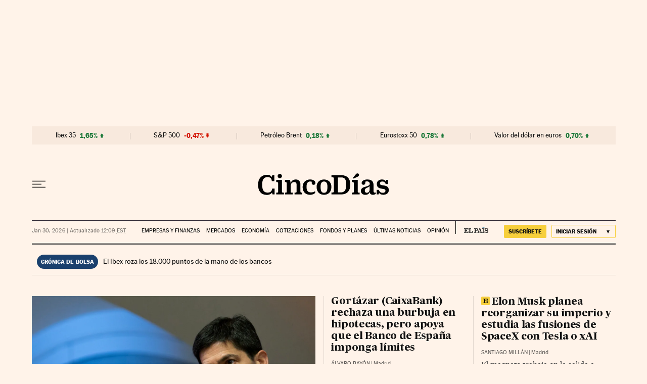

--- FILE ---
content_type: text/html; charset=utf-8
request_url: https://cincodias.elpais.com/?backURL=https%3A%2F%2Fcincodias.elpais.com%2Fcincodias%2F2015%2F09%2F01%2Fmercados%2F1441125434_329150.html
body_size: 63858
content:
<!DOCTYPE html><html lang="es-ES"><head><meta charSet="UTF-8"/><meta name="viewport" content="width=device-width, initial-scale=1.0"/><link rel="preconnect" href="//static.elpais.com"/><link rel="preconnect" href="//assets.adobedtm.com"/><link rel="preconnect" href="//sdk.privacy-center.org"/><link rel="preload" href="https://imagenes.elpais.com/resizer/v2/GBUPWTAVIBBKPCJKS5NYK7TSME.jpg?auth=74a9cefb7a7c1571ba0792f775b4039f31b7686dd54a1d190391e4da3a3d5903&amp;width=414&amp;height=233&amp;smart=true" imageSrcSet="https://imagenes.elpais.com/resizer/v2/GBUPWTAVIBBKPCJKS5NYK7TSME.jpg?auth=74a9cefb7a7c1571ba0792f775b4039f31b7686dd54a1d190391e4da3a3d5903&amp;width=414&amp;height=233&amp;smart=true 414w,https://imagenes.elpais.com/resizer/v2/GBUPWTAVIBBKPCJKS5NYK7TSME.jpg?auth=74a9cefb7a7c1571ba0792f775b4039f31b7686dd54a1d190391e4da3a3d5903&amp;width=828&amp;height=466&amp;smart=true 828w,https://imagenes.elpais.com/resizer/v2/GBUPWTAVIBBKPCJKS5NYK7TSME.jpg?auth=74a9cefb7a7c1571ba0792f775b4039f31b7686dd54a1d190391e4da3a3d5903&amp;width=1200&amp;height=675&amp;smart=true 1200w" imageSizes="(min-width: 1199px) 1155px, (min-width: 1001px) calc(100vw - 44px), (min-width: 768px) 715px, (min-width: 576px) calc(100vw - 40px), 100vw" as="image" fetchpriority="high"/><link rel="preload" href="https://static.elpais.com/dist/resources/fonts/majrit/majrit-text/Majrit-Text-Bold.woff2" as="font" type="font/woff2" crossorigin=""/><link rel="preload" href="https://static.elpais.com/dist/resources/fonts/majrit/majrit-text/Majrit-Text-Roman.woff2" as="font" type="font/woff2" crossorigin=""/><script type="application/javascript">window.ENP = {"globalContent":{"website":"cinco-dias","alertEnabled":true,"lotteryButtonEnabled":false,"chatbotDisabled":false,"subscribeLinkByIP":"https://elpais.com/suscripcion/latam/primermes/premium/mensual/anual/#/campaign","subscribeLink":"https://elpais.com/suscripciones/premium/primer-mes-anual/#/campaign","subscribePremiumLink":{"default":"https://elpais.com/suscripciones/premium/upgrade/","CA":"https://elpais.com/suscripciones/digital/premium/upgrade/eucan/","US":"https://elpais.com/suscripciones/digital/premium/upgrade/eucan/"},"usunLoginUrl":"https://services.users.elpais.com/serviceLogin.html","baseUrlApiGateway":"https://wdnf3ec6zb.execute-api.eu-west-1.amazonaws.com/PRO/api/","serviceProductUrl":"https://services.users.elpais.com/serviceProduct.html","newsGoogleScript":"https://news.google.com/swg/js/v1/swg.js","secretPasswordServiceProduct":"&_&que_es_mi_barco$_$","favoritesURL":"https://static.elpais.com/dist/resources/js/60deb63bd5c4d191113fa6b84e91d0e9/ENP-favorites.js","apiOrigin":"https://prisa-cinco-dias-prod.api.arc-cdn.net","publicApi":"https://publicapi.elpais.com","entitlements":{"basic":[2895115629259653],"premium":[2810938707754442]},"omitAds":false,"isHomepage":true,"refresh":true},"deployment":{"arcVersion":"2366","cssVersion":"60deb63bd5c4d191113fa6b84e91d0e9","jsVersion":"60deb63bd5c4d191113fa6b84e91d0e9","resourcePath":"https://static.elpais.com/dist"},"translations":{"dateTime":{"dateTimeConnector":"a las","ago":"Hace %s","actualizado":"Actualizado","act":"Act.","published":"Publicado a las:","modified":"y modificado a las"},"sharedBar":{"commentsMessage":"Ir a los comentarios","copyLink":"Enlace copiado"},"subscribePremiumText":"Añade más ventajas a tu suscripción: 2 cuentas de email, PDF de EL PAÍS y todo Cinco Días.","subscribePremiumButton":"HAZTE PREMIUM","chatbot":{"welcomeMessage":"Hola%s, ¿puedo ayudarte?"},"cutOffMarks":{"searchBox":{"common":{"defaultOptionText":"Por %s"}},"cutOffMarksList":{"common":{"noResultsMessage":"No se encontraron resultados"}}},"games":{"registerPrimaryPlayText":"Regístrate ahora","registerSecondaryPlayText":"Ya soy suscriptor"},"wrapped2025":{"mostReadSections":{"titleSubscribed":"Tus artículos más leídos han sido sobre"}}},"siteProperties":{"liveKickerUrl":"https://eskup.elpais.com/OuteskupSimple","languageCode":"es-ES","siteDomainURL":"https://cincodias.elpais.com","subscribeOther":{"default":{"MX":"https://elpais.com/suscripcion/latam/primermes/premium/mensual/anual/#/campaign","CO":"https://elpais.com/suscripcion/colombia/premium/primermes/anual/#/campaign","CL":"https://elpais.com/suscripcion/latam/primermes/premium/mensual/anual/#/campaign","CA":"https://elpais.com/suscripciones/digital/premium/primer-mes-anual/eucan","US":"https://elpais.com/suscripciones/digital/premium/primer-mes-anual/eucan"},"freemium_t2":{"default":"https://elpais.com/suscripciones/premium/primer-mes-anual/#/campaign","defaultAm":"https://elpais.com/suscripcion/latam/primermes/premium/mensual/anual/#/campaign","MX":"https://elpais.com/suscripcion/latam/primermes/premium/mensual/anual/#/campaign","CO":"https://elpais.com/suscripcion/colombia/premium/primermes/anual/#/campaign","CL":"https://elpais.com/suscripcion/latam/primermes/premium/mensual/anual/#/campaign","CA":"https://elpais.com/suscripciones/digital/premium/primer-mes-anual/eucan","US":"https://elpais.com/suscripciones/digital/premium/primer-mes-anual/eucan"}},"relativeSearchURL":"/buscador/","games":{"ctaLoginUrl":"https://elpais.com/subscriptions/#/sign-in#?prod=REGCONTADOR&o=popup_regwall","ctaRegisterUrl":"https://elpais.com/subscriptions/#/register#?prod=REGCONTADOR&o=popup_regwall&prm=signwall_contadorpopup_registro_el-pais"}},"disabledFeatures":{"NOFAV":true,"NOPUBLI":false,"NOCSS":false},"overrideCss":null,"envVars":{}};</script><script type="application/javascript">window.LANG = "es-ES";</script><script type="text/javascript">window.arcIdentityApiOrigin = "https://prisa-cinco-dias-prod.api.arc-cdn.net";window.arcSalesApiOrigin = "https://prisa-cinco-dias-prod.api.arc-cdn.net";window.arcSignInUrl = "/subscriptions";if (false || window.location.pathname.indexOf('/pf/') === 0)
  { window.arcSignInUrl = "/pf" + window.arcSignInUrl + "?_website=cinco-dias"; }</script><script src="https://static.prisa.com/dist/subs/sharesessionsubdomain/v1/latest/sharesessionsubdomain.min.js"></script><script type="text/javascript" id="enp-script-0" src="https://static.elpais.com/dist/resources/js/60deb63bd5c4d191113fa6b84e91d0e9/ENP-section-front.js" defer=""></script><script src="https://contributor.google.com/scripts/1d9eb4aae2cdce07/loader.js" defer=""></script><script type="text/javascript">
          var EP=EP||{};
          (function(e){e.FC={getCookie:function(a){a+="=";for(var d=document.cookie.split(";"),b=0;b<d.length;b++){for(var c=d[b];" "==c.charAt(0);)c=c.substring(1,c.length);if(0==c.indexOf(a))return c.substring(a.length,c.length)}return null},getReleasedStorage:function(a,d){my_storage=window.localStorage;var b=my_storage.getItem(a);if(null!==b&&-1!=b.indexOf("|")){var c=b.substring(0,b.indexOf("|"));b=b.substring(b.indexOf("|")+1,b.length);if(c==
          d||"mostrarFC"==a&&"SI"==b)return b}return null},setReleasedStorage:function(a,d,b){my_storage=window.localStorage;my_storage.setItem(a,d+"|"+b)},cumpleAleatorio:function(a){return cumple_aleatorio=100*Math.random()<a?!0:!1},init:function(){window.es_suscriptor=!1;var{UT=''}=(cookieValue=EP.FC.getCookie("pmuser"))&&cookieValue!=='null'?JSON.parse(cookieValue):{};es_suscriptor=(UT==="T1"||UT==="T2");window.googlefc=window.googlefc||{};googlefc.controlledMessagingFunction=function(a){(es_suscriptor||true)?a.proceed(!1):a.proceed(!0)}}};EP.FC.init()})(EP);
          (function(){'use strict';var f=function(a){var b=0;return function(){return b<a.length?{done:!1,value:a[b++]}:{done:!0}}},l=this,m=/^[w+/_-]+[=]{0,2}$/,n=null,q=function(){},r=function(a){var b=typeof a;if("object"==b)if(a){if(a instanceof Array)return"array";if(a instanceof Object)return b;var c=Object.prototype.toString.call(a);if("[object Window]"==c)return"object";if("[object Array]"==c||"number"==typeof a.length&&"undefined"!=typeof a.splice&&"undefined"!=typeof a.propertyIsEnumerable&&!a.propertyIsEnumerable("splice"))return"array";
          if("[object Function]"==c||"undefined"!=typeof a.call&&"undefined"!=typeof a.propertyIsEnumerable&&!a.propertyIsEnumerable("call"))return"function"}else return"null";else if("function"==b&&"undefined"==typeof a.call)return"object";return b},t=Date.now||function(){return+new Date},u=function(a,b){function c(){}c.prototype=b.prototype;a.m=b.prototype;a.prototype=new c;a.prototype.constructor=a;a.j=function(a,c,g){for(var d=Array(arguments.length-2),e=2;e<arguments.length;e++)d[e-2]=arguments[e];return b.prototype[c].apply(a,
          d)}};var v=function(a,b){Object.defineProperty(l,a,{configurable:!1,get:function(){return b},set:q})};var w=function(){return Math.floor(2147483648*Math.random()).toString(36)+Math.abs(Math.floor(2147483648*Math.random())^t()).toString(36)};var y=function(){this.a="";this.b=x},x={},z=function(a){var b=new y;b.a=a;return b};var A=function(a,b){a.src=b instanceof y&&b.constructor===y&&b.b===x?b.a:"type_error:TrustedResourceUrl";if(null===n)b:{b=l.document;if((b=b.querySelector&&b.querySelector("script[nonce]"))&&(b=b.nonce||b.getAttribute("nonce"))&&m.test(b)){n=b;break b}n=""}b=n;b&&a.setAttribute("nonce",b)};var B=function(a){this.a=a||l.document||document};B.prototype.appendChild=function(a,b){a.appendChild(b)};var C=function(a,b,c,d,e,g){try{var h=a.a,k=a.a.createElement("SCRIPT");k.async=!0;A(k,b);h.head.appendChild(k);k.addEventListener("load",function(){e();d&&h.head.removeChild(k)});k.addEventListener("error",function(){0<c?C(a,b,c-1,d,e,g):(d&&h.head.removeChild(k),g())})}catch(p){g()}};var D=l.atob("aHR0cHM6Ly93d3cuZ3N0YXRpYy5jb20vaW1hZ2VzL2ljb25zL21hdGVyaWFsL3N5c3RlbS8xeC93YXJuaW5nX2FtYmVyXzI0ZHAucG5n"),E=l.atob("WW91IGFyZSBzZWVpbmcgdGhpcyBtZXNzYWdlIGJlY2F1c2UgYWQgb3Igc2NyaXB0IGJsb2NraW5nIHNvZnR3YXJlIGlzIGludGVyZmVyaW5nIHdpdGggdGhpcyBwYWdlLg=="),aa=l.atob("RGlzYWJsZSBhbnkgYWQgb3Igc2NyaXB0IGJsb2NraW5nIHNvZnR3YXJlLCB0aGVuIHJlbG9hZCB0aGlzIHBhZ2Uu"),ba=function(a,b,c){this.b=a;this.f=new B(this.b);this.a=null;this.c=[];this.g=!1;this.i=b;this.h=c},H=function(a){if(a.b.body&&!a.g){var b=
          function(){F(a);l.setTimeout(function(){return G(a,3)},50)};C(a.f,a.i,2,!0,function(){l[a.h]||b()},b);a.g=!0}},F=function(a){for(var b=I(1,5),c=0;c<b;c++){var d=J(a);a.b.body.appendChild(d);a.c.push(d)}b=J(a);b.style.bottom="0";b.style.left="0";b.style.position="fixed";b.style.width=I(100,110).toString()+"%";b.style.zIndex=I(2147483544,2147483644).toString();b.style["background-color"]=K(249,259,242,252,219,229);b.style["box-shadow"]="0 0 12px #888";b.style.color=K(0,10,0,10,0,10);b.style.display=
          "flex";b.style["justify-content"]="center";b.style["font-family"]="Roboto, Arial";c=J(a);c.style.width=I(80,85).toString()+"%";c.style.maxWidth=I(750,775).toString()+"px";c.style.margin="24px";c.style.display="flex";c.style["align-items"]="flex-start";c.style["justify-content"]="center";d=a.f.a.createElement("IMG");d.className=w();d.src=D;d.style.height="24px";d.style.width="24px";d.style["padding-right"]="16px";var e=J(a),g=J(a);g.style["font-weight"]="bold";g.textContent=E;var h=J(a);h.textContent=
          aa;L(a,e,g);L(a,e,h);L(a,c,d);L(a,c,e);L(a,b,c);a.a=b;a.b.body.appendChild(a.a);b=I(1,5);for(c=0;c<b;c++)d=J(a),a.b.body.appendChild(d),a.c.push(d)},L=function(a,b,c){for(var d=I(1,5),e=0;e<d;e++){var g=J(a);b.appendChild(g)}b.appendChild(c);c=I(1,5);for(d=0;d<c;d++)e=J(a),b.appendChild(e)},I=function(a,b){return Math.floor(a+Math.random()*(b-a))},K=function(a,b,c,d,e,g){return"rgb("+I(Math.max(a,0),Math.min(b,255)).toString()+","+I(Math.max(c,0),Math.min(d,255)).toString()+","+I(Math.max(e,0),Math.min(g,
          255)).toString()+")"},J=function(a){a=a.f.a.createElement("DIV");a.className=w();return a},G=function(a,b){0>=b||null!=a.a&&0!=a.a.offsetHeight&&0!=a.a.offsetWidth||(ca(a),F(a),l.setTimeout(function(){return G(a,b-1)},50))},ca=function(a){var b=a.c;var c="undefined"!=typeof Symbol&&Symbol.iterator&&b[Symbol.iterator];b=c?c.call(b):{next:f(b)};for(c=b.next();!c.done;c=b.next())(c=c.value)&&c.parentNode&&c.parentNode.removeChild(c);a.c=[];(b=a.a)&&b.parentNode&&b.parentNode.removeChild(b);a.a=null};var M=function(a,b,c){a=l.btoa(a+b);v(a,c)},da=function(a,b,c){for(var d=[],e=2;e<arguments.length;++e)d[e-2]=arguments[e];e=l.btoa(a+b);e=l[e];if("function"==r(e))e.apply(null,d);else throw Error("API not exported.");};var fa=function(a,b,c,d,e){var g=ea(c),h=function(c){c.appendChild(g);l.setTimeout(function(){g?(0!==g.offsetHeight&&0!==g.offsetWidth?b():a(),g.parentNode&&g.parentNode.removeChild(g)):a()},d)},k=function(a){document.body?h(document.body):0<a?l.setTimeout(function(){k(a-1)},e):b()};k(3)},ea=function(a){var b=document.createElement("div");b.className=a;b.style.width="1px";b.style.height="1px";b.style.position="absolute";b.style.left="-10000px";b.style.top="-10000px";b.style.zIndex="-10000";return b};var N=null;var O=function(){},P="function"==typeof Uint8Array,Q=function(a,b){a.b=null;b||(b=[]);a.l=void 0;a.f=-1;a.a=b;a:{if(b=a.a.length){--b;var c=a.a[b];if(!(null===c||"object"!=typeof c||"array"==r(c)||P&&c instanceof Uint8Array)){a.g=b-a.f;a.c=c;break a}}a.g=Number.MAX_VALUE}a.i={}},R=[],S=function(a,b){if(b<a.g){b+=a.f;var c=a.a[b];return c===R?a.a[b]=[]:c}if(a.c)return c=a.c[b],c===R?a.c[b]=[]:c},U=function(a,b){var c=T;a.b||(a.b={});if(!a.b[b]){var d=S(a,b);d&&(a.b[b]=new c(d))}return a.b[b]};
          O.prototype.h=P?function(){var a=Uint8Array.prototype.toJSON;Uint8Array.prototype.toJSON=function(){if(!N){N={};for(var a=0;65>a;a++)N[a]="ABCDEFGHIJKLMNOPQRSTUVWXYZabcdefghijklmnopqrstuvwxyz0123456789+/=".charAt(a)}a=N;for(var c=[],d=0;d<this.length;d+=3){var e=this[d],g=d+1<this.length,h=g?this[d+1]:0,k=d+2<this.length,p=k?this[d+2]:0,ha=e>>2;e=(e&3)<<4|h>>4;h=(h&15)<<2|p>>6;p&=63;k||(p=64,g||(h=64));c.push(a[ha],a[e],a[h],a[p])}return c.join("")};try{return JSON.stringify(this.a&&this.a,V)}finally{Uint8Array.prototype.toJSON=
          a}}:function(){return JSON.stringify(this.a&&this.a,V)};var V=function(a,b){return"number"!=typeof b||!isNaN(b)&&Infinity!==b&&-Infinity!==b?b:String(b)};O.prototype.toString=function(){return this.a.toString()};var T=function(a){Q(this,a)};u(T,O);var W=function(a){Q(this,a)};u(W,O);var ia=function(a,b){this.g=new B(a);var c=U(b,11);c=z(S(c,4)||"");this.b=new ba(a,c,S(b,10));this.a=b;this.f=S(this.a,1);this.c=!1},X=function(a,b,c,d){b=new T(b?JSON.parse(b):null);b=z(S(b,4)||"");C(a.g,b,3,!1,c,function(){fa(function(){H(a.b);d(!1)},function(){d(!0)},S(a.a,12),S(a.a,5),S(a.a,3))})},ja=function(a){a.c||(M(a.f,"internal_api_load_with_sb",function(b,c,d){X(a,b,c,d)}),M(a.f,"internal_api_sb",function(){H(a.b)}),a.c=!0)};var Y=function(a){this.h=l.document;this.a=new ia(this.h,a);this.f=S(a,1);this.g=U(a,2);this.c=!1;this.b=a};Y.prototype.start=function(){try{ka(),ja(this.a),l.googlefc=l.googlefc||{},"callbackQueue"in l.googlefc||(l.googlefc.callbackQueue=[]),la(this)}catch(a){H(this.a.b)}};
          var ka=function(){var a=function(){if(!l.frames.googlefcPresent)if(document.body){var b=document.createElement("iframe");b.style.display="none";b.style.width="0px";b.style.height="0px";b.style.border="none";b.style.zIndex="-1000";b.style.left="-1000px";b.style.top="-1000px";b.name="googlefcPresent";document.body.appendChild(b)}else l.setTimeout(a,5)};a()},la=function(a){var b=t();X(a.a,a.g.h(),function(){var c=l.btoa(a.f+"cached_js");(c=l[c])?(c=l.atob(c),c=3E5>Math.abs(b-parseInt(c,10))):c=!1;c||
          (da(a.f,"internal_api_sb"),Z(a,S(a.b,9)))},function(b){b?Z(a,S(a.b,7)):Z(a,S(a.b,8))})},Z=function(a,b){a.c||(a.c=!0,a=new l.XMLHttpRequest,a.open("GET",b,!0),a.send())};(function(a,b){l[a]=function(c){for(var d=[],e=0;e<arguments.length;++e)d[e-0]=arguments[e];l[a]=q;b.apply(null,d)}})("__475an521in8a__",function(a){"function"==typeof l.atob&&(a=l.atob(a),a=new W(a?JSON.parse(a):null),(new Y(a)).start())});}).call(this);

          window.__475an521in8a__("[base64]/[base64]/[base64]");
          </script><script id="scriptTestAB">window.DTM = window.DTM || {}; window.DTM.config = window.DTM.config || {}; window.DTM.config.atg_enabled = true;</script><script type="application/javascript">window.DTM = Object.assign(window.DTM || {}, {"isArticle":false,"pageDataLayer":{"businessUnit":"noticias","canonicalURL":"https://cincodias.elpais.com/","domain":"cincodias.elpais.com","edition":"cincodias","geoRegion":"españa","language":"es-ES","paywallID":"","liveContent":false,"org":"prisa","pageInstanceID":"1769793110810_83939454","pageName":"elpaiscom/cincodias/","publisher":"el pais","siteID":"elpaiscom","sysEnv":"web","thematic":"informacion","onsiteSearchResults":"","onsiteSearchTerm":"","paywallActive":false,"paywallCounter":"not-set","pageTypology":"","paywallProductOther":"","editionNavigation":"not-set","author":[],"creationDate":"","pageType":"portada","dataLayerDelay":false,"paywallStatus":"0","primaryCategory":"home","secondaryCategories":"","subCategory1":"home","subCategory2":"","tags":[]},"path":"//assets.adobedtm.com/0681c221600c/d0943e7fed9e/launch-90f4fb204f3b.min.js"});</script><title>Cinco Días: economía y mercados</title><meta name="date" scheme="W3CDTF" content="2026-01-30T18:09:20+01:00"/><meta name="lang" content="es-ES"/><meta name="author" content="CincoDías"/><meta name="robots" content="index,follow"/><meta name="description" content="Noticias de última hora sobre economía, mercados, pymes y emprendedores, empresas, finanzas y tecnología en Cinco Días y EL PAÍS Economía."/><meta name="organization" content="Ediciones EL PAÍS S.L."/><meta property="article:publisher" content="https://www.facebook.com/Cincodias/"/><meta property="article:modified_time" content="2026-01-30T18:09:20+01:00"/><meta property="og:title" content="Cinco Días: economía y mercados"/><meta property="og:description" content="Noticias de última hora sobre economía, mercados, pymes y emprendedores, empresas, finanzas y tecnología en Cinco Días y EL PAÍS Economía."/><meta property="og:updated_time" content="2026-01-30T18:09:20+01:00"/><meta property="og:image" content="https://imagenes.elpais.com/resizer/v2/7QD32BNDDJFE7DKHMBZILYGTDM.png?auth=657181527eaeb17711042ce4612a9a05224329943f59dbfc44009258410eed33"/><meta property="og:image:width" content="300"/><meta property="og:image:height" content="300"/><meta property="og:url" content="https://cincodias.elpais.com"/><meta property="og:type" content="website"/><meta property="og:site_name" content="Cinco Días"/><meta property="fb:app_id" content="94039431626"/><meta property="twitter:card" content="summary"/><meta property="twitter:site" content="@cincodiascom"/><link rel="canonical" href="https://cincodias.elpais.com"/><meta property="article:section" content="Portada"/><meta property="twitter:title" content="Cinco Días: economía y mercados"/><meta property="og:article:publisher" content="Cinco Días"/><meta property="og:article:author" content="CincoDías"/><meta property="fb:admins" content="851024123, 100008251487379"/><meta property="fb:pages" content="36280712574, 8585811569"/><link rel="alternate" href="https://feeds.elpais.com/mrss-s/pages/ep/site/cincodias.elpais.com/portada" type="application/rss+xml" title="RSS de la portada de Cinco Días"/><script type="application/ld+json">[{"@context":"https://schema.org/","@type":"BreadcrumbList","itemListElement":[{"@type":"ListItem","item":{"@type":"CollectionPage","@id":"https://cincodias.elpais.com/","name":"Cinco Días: economía y mercados"},"position":1},null]},{"@context":"https://schema.org/","@type":"WebSite","name":"Cinco Días: economía y mercados","sameAs":["https://www.facebook.com/Cincodias","https://twitter.com/cincodiascom","https://www.youtube.com/c/cincodias","https://es.wikipedia.org/wiki/El_Pa%C3%ADs"],"description":"Noticias de última hora sobre economía, mercados, pymes y emprendedores, empresas, finanzas y tecnología en Cinco Días y EL PAÍS Economía.","image":{"@type":"ImageObject","url":"https://imagenes.elpais.com/resizer/v2/7QD32BNDDJFE7DKHMBZILYGTDM.png?auth=657181527eaeb17711042ce4612a9a05224329943f59dbfc44009258410eed33","height":300,"width":300},"url":"https://cincodias.elpais.com","copyrightHolder":{"@type":["NewsMediaOrganization","Organization"],"name":"Cinco Días: economía y mercados","@id":"https://cincodias.elpais.com/#organization","url":"https://cincodias.elpais.com","logo":{"@type":"ImageObject","url":"https://imagenes.elpais.com/resizer/v2/7QD32BNDDJFE7DKHMBZILYGTDM.png?auth=657181527eaeb17711042ce4612a9a05224329943f59dbfc44009258410eed33","height":300,"width":300},"location":{"@type":"Place","name":"Cinco Días: economía y mercados","hasMap":"https://www.google.com/maps/dir/40.4373704,-3.62446/EL+PAIS,+S.L,+Calle+Miguel+Yuste,+40,+28037+Madrid/@40.4374475,-3.6264062,17z/data=!3m1!4b1!4m9!4m8!1m1!4e1!1m5!1m1!1s0xd422f0ae374e7f9:0x85a924c5a0085092!2m2!1d-3.6242389!2d40.4374558","url":"https://cincodias.elpais.com","geo":{"@type":"GeoCoordinates","latitude":"40.4373704","longitude":"-3.62446"},"address":{"@type":"PostalAddress","streetAddress":"Miguel Yuste","addressLocality":"40","addressRegion":"Madrid","postalCode":"28037","addressCountry":{"@type":"Country","name":"ES"}}},"diversityPolicy":"https://elpais.com/info/codigo-etico/#diversidad","ethicsPolicy":"https://elpais.com/info/codigo-etico/#principios","foundingDate":"1976-05-04","actionableFeedbackPolicy":"https://elpais.com/info/codigo-etico/#contacto","correctionsPolicy":"https://elpais.com/info/codigo-etico/#cambios","diversityStaffingReport":"https://elpais.com/info/codigo-etico/#diversidad","ownershipFundingInfo":"https://elpais.com/info/codigo-etico/#estructura","unnamedSourcesPolicy":"https://elpais.com/info/codigo-etico/#fuentes"},"creator":{"@type":["NewsMediaOrganization","Organization"],"name":"Cinco Días: economía y mercados","@id":"https://cincodias.elpais.com/#organization","url":"https://cincodias.elpais.com","logo":{"@type":"ImageObject","url":"https://imagenes.elpais.com/resizer/v2/7QD32BNDDJFE7DKHMBZILYGTDM.png?auth=657181527eaeb17711042ce4612a9a05224329943f59dbfc44009258410eed33","height":300,"width":300},"location":{"@type":"Place","name":"Cinco Días: economía y mercados","hasMap":"https://www.google.com/maps/dir/40.4373704,-3.62446/EL+PAIS,+S.L,+Calle+Miguel+Yuste,+40,+28037+Madrid/@40.4374475,-3.6264062,17z/data=!3m1!4b1!4m9!4m8!1m1!4e1!1m5!1m1!1s0xd422f0ae374e7f9:0x85a924c5a0085092!2m2!1d-3.6242389!2d40.4374558","url":"https://cincodias.elpais.com","geo":{"@type":"GeoCoordinates","latitude":"40.4373704","longitude":"-3.62446"},"address":{"@type":"PostalAddress","streetAddress":"Miguel Yuste","addressLocality":"40","addressRegion":"Madrid","postalCode":"28037","addressCountry":{"@type":"Country","name":"ES"}}},"diversityPolicy":"https://elpais.com/info/codigo-etico/#diversidad","ethicsPolicy":"https://elpais.com/info/codigo-etico/#principios","foundingDate":"1976-05-04","actionableFeedbackPolicy":"https://elpais.com/info/codigo-etico/#contacto","correctionsPolicy":"https://elpais.com/info/codigo-etico/#cambios","diversityStaffingReport":"https://elpais.com/info/codigo-etico/#diversidad","ownershipFundingInfo":"https://elpais.com/info/codigo-etico/#estructura","unnamedSourcesPolicy":"https://elpais.com/info/codigo-etico/#fuentes"}},{"@context":"https://schema.org/","@type":"WPHeader","cssSelector":".z-he"},{"@context":"https://schema.org/","@type":"WPFooter","cssSelector":".z-fo"}]</script><link rel="manifest" href="/pf/resources/manifests/sites/cinco-dias.webmanifest?d=2366"/><link rel="icon" href="https://static.elpais.com/dist/resources/images/cincodias/favicon.ico" type="image/x-icon"/><link rel="icon" href="https://static.elpais.com/dist/resources/images/cincodias/favicon_96.png" type="image/png" sizes="96x96"/><link rel="apple-touch-icon" sizes="180x180" href="https://static.elpais.com/dist/resources/images/cincodias/apple-touch-icon.png"/><style id="critical-css">:root{--article-body-tablet-offset: rem(32px);--grid-6-1-column-content: calc(1 * ((100% - var(--grid-column-gap) * 5) / 6 + var(--grid-column-gap)) - var(--grid-column-gap));--grid-6-1-column-content-gap: calc(1 * ((100% - var(--grid-column-gap) * 5) / 6 + var(--grid-column-gap)));--grid-8-1-column-content: calc(1 * ((100% - var(--grid-column-gap) * 7) / 8 + var(--grid-column-gap)) - var(--grid-column-gap));--grid-8-1-column-content-gap: calc(1 * ((100% - var(--grid-column-gap) * 7) / 8 + var(--grid-column-gap)));--grid-8-2-column-content: calc(2 * ((100% - var(--grid-column-gap) * 7) / 8 + var(--grid-column-gap)) - var(--grid-column-gap));--grid-8-3-column-content: calc(3 * ((100% - var(--grid-column-gap) * 7) / 8 + var(--grid-column-gap)) - var(--grid-column-gap));--grid-8-4-column-content: calc(4 * ((100% - var(--grid-column-gap) * 7) / 8 + var(--grid-column-gap)) - var(--grid-column-gap));--grid-10-1-column-content: calc(1 * ((100% - var(--grid-column-gap) * 9) / 10 + var(--grid-column-gap)) - var(--grid-column-gap));--grid-10-2-column-content: calc(2 * ((100% - var(--grid-column-gap) * 9) / 10 + var(--grid-column-gap)) - var(--grid-column-gap));--grid-10-3-column-content: calc(3 * ((100% - var(--grid-column-gap) * 9) / 10 + var(--grid-column-gap)) - var(--grid-column-gap));--grid-10-4-column-content: calc(4 * ((100% - var(--grid-column-gap) * 9) / 10 + var(--grid-column-gap)) - var(--grid-column-gap));--grid-10-1-column-content-gap: calc(1 * ((100% - var(--grid-column-gap) * 9) / 10 + var(--grid-column-gap)));--grid-12-1-column-content-gap: calc(1 * ((100% - var(--grid-column-gap) * 11) / 12 + var(--grid-column-gap)))}html{line-height:1.15;-webkit-text-size-adjust:100%}body{margin:0}hr{box-sizing:content-box;height:0;overflow:visible}pre{font-family:monospace,monospace;font-size:1em}abbr[title]{border-bottom:none;text-decoration:underline;-webkit-text-decoration:underline dotted;text-decoration:underline dotted}b,strong{font-weight:bolder}code,kbd,samp{font-family:monospace,monospace;font-size:1em}small{font-size:80%}sub,sup{font-size:75%;line-height:0;position:relative;vertical-align:baseline}sub{bottom:-.25em}sup{top:-.5em}button,input,optgroup,select,textarea{font-family:inherit;font-size:100%;line-height:1.15;margin:0}button,input{overflow:visible}button,select{text-transform:none}button,[type=button],[type=reset],[type=submit]{-webkit-appearance:button}button::-moz-focus-inner,[type=button]::-moz-focus-inner,[type=reset]::-moz-focus-inner,[type=submit]::-moz-focus-inner{border-style:none;padding:0}button:-moz-focusring,[type=button]:-moz-focusring,[type=reset]:-moz-focusring,[type=submit]:-moz-focusring{outline:1px dotted ButtonText}legend{box-sizing:border-box;color:inherit;display:table;max-width:100%;padding:0;white-space:normal}progress{vertical-align:baseline}textarea{overflow:auto}[type=number]::-webkit-inner-spin-button,[type=number]::-webkit-outer-spin-button{height:auto}[type=search]{-webkit-appearance:textfield;outline-offset:-2px}[type=search]::-webkit-search-decoration{-webkit-appearance:none}::-webkit-file-upload-button{-webkit-appearance:button;font:inherit}details{display:block}summary{display:list-item}iframe,img{display:block;border:none}input,textarea{outline:none}figure{margin:0}[type=search]::-webkit-search-cancel-button{display:none}._g{position:relative;box-sizing:border-box;grid-template-rows:max-content;grid-auto-flow:dense}[class*=_g_c-]{grid-row-start:auto}._g{grid-template-columns:repeat(4,1fr)}._g-xs{display:grid}._g-s>div{position:relative}._g-s>div:not(:first-child):before{content:"";position:absolute;top:0;left:-16px;height:100%;border-left:1px solid #e9e9e9}._g_c-1{grid-column-end:span 1}._g_c-2{grid-column-end:span 2}._g_c-3{grid-column-end:span 3}._g_c-4{grid-column-end:span 4}:root{--grid-column-gap: 1.3125rem;--grid-column-gap-justify: -1.3125rem;--grid-offset: 1.25rem;--grid-offset-justify: -1.25rem}._g{grid-column-gap:1.3125rem}._g-o{padding-left:1.25rem;padding-right:1.25rem}._g-o{margin-left:auto;margin-right:auto;box-sizing:border-box;width:100%}._g-f{max-width:none}._gf-np{padding:0}._gf .c{border-bottom:0}@keyframes blink{0%{opacity:1}50%{opacity:0}to{opacity:1}}@font-face{font-family:MajritTx;font-style:normal;font-weight:700;font-display:swap;src:url(https://static.elpais.com/dist/resources/fonts/majrit/majrit-text/Majrit-Text-Bold.woff2) format("woff2"),url(https://static.elpais.com/dist/resources/fonts/majrit/majrit-text/Majrit-Text-Bold.woff) format("woff")}@font-face{font-family:MajritTxRoman;font-style:normal;font-weight:400;font-display:swap;src:url(https://static.elpais.com/dist/resources/fonts/majrit/majrit-text/Majrit-Text-Roman.woff2) format("woff2"),url(https://static.elpais.com/dist/resources/fonts/majrit/majrit-text/Majrit-Text-Roman.woff) format("woff")}@font-face{font-family:MarcinAntB;font-style:normal;font-weight:400;font-display:swap;src:url(https://static.elpais.com/dist/resources/fonts/marcin-ant-b/marcinantb-regular-webfont.woff2) format("woff2"),url(https://static.elpais.com/dist/resources/fonts/marcin-ant-b/marcinantb-regular-webfont.woff) format("woff")}@font-face{font-family:MajritTx;font-style:italic;font-weight:700;font-display:swap;src:url(https://static.elpais.com/dist/resources/fonts/majrit/majrit-text/Majrit-Text-Bold-Italic.woff2) format("woff2"),url(https://static.elpais.com/dist/resources/fonts/majrit/majrit-text/Majrit-Text-Bold-Italic.woff) format("woff")}@font-face{font-family:MajritTx;font-style:normal;font-weight:900;font-display:swap;src:url(https://static.elpais.com/dist/resources/fonts/majrit/majrit-text/Majrit-Text-Black.woff2) format("woff2"),url(https://static.elpais.com/dist/resources/fonts/majrit/majrit-text/Majrit-Text-Black.woff) format("woff")}@font-face{font-family:MarcinAntB;font-style:normal;font-weight:700;font-display:swap;src:url(https://static.elpais.com/dist/resources/fonts/marcin-ant-b/marcinantb-bold-webfont.woff2) format("woff2"),url(https://static.elpais.com/dist/resources/fonts/marcin-ant-b/marcinantb-bold-webfont.woff) format("woff")}.clearfix:after,._cf:after{display:block;clear:both;content:""}._rt{position:relative;display:block}._rt:before{display:block;padding-top:var(--arc-aspect-ratio);content:""}._rt>*{position:absolute;top:0;left:0;width:100%;height:100%}._rt-1x1{--arc-aspect-ratio: 100%}._rt-4x3{--arc-aspect-ratio: 75%}._rt-16x9{--arc-aspect-ratio: 56.25%}._rt-9x16{--arc-aspect-ratio: 177.7777777778%}._rt-21x9{--arc-aspect-ratio: 42.8571428571%}.btn{color:inherit;background-color:unset;border:none;padding:0;box-sizing:border-box;font-size:.6875rem;line-height:1.36;text-transform:uppercase;padding:.3125rem .5rem;border-radius:.125rem;text-align:center;vertical-align:middle;cursor:pointer;font-weight:700;min-width:1.6875rem;display:inline-flex;justify-content:center;align-items:center;font-family:MarcinAntB,sans-serif;border:.0625rem solid transparent;white-space:nowrap}.btn:hover{opacity:.8}.btn-md{padding:.5rem;min-width:2rem;line-height:1rem}.btn-lg{min-width:10.3125rem;padding:.6875rem}.btn-1{right:.75rem;top:.75rem}.btn-2{background:#f7cf3c}.btn-3{border:1px solid #f7cf3c}.btn-4{border:1px solid #efefef;border-radius:0}.btn-5{background:#1a406d;color:#fff}.btn-6{background:#0661eb;color:#fff}.btn-7{border:1px solid #0661EB;color:#111}.btn-8{border:1px solid #0661EB}.btn-9{background:#0661eb}.btn-10{background-color:#e8120b;color:#fff}.btn-i{height:2rem;width:2rem}.btn-i svg{height:auto;width:1rem}._re{width:100%;height:auto}._pr{position:relative}._pa{position:absolute}._pf{position:fixed}._ls{list-style:none;padding:0;margin:0}._db{display:block}._df{display:flex}._di{display:inline}._dib{display:inline-block}._dg{display:grid}._dn{display:none}._ai-c{align-items:center}._js-c{justify-self:center}._js-e{justify-self:end}._jc-c{justify-content:center}._jc-se{justify-content:space-evenly}._btn{color:inherit;background-color:unset;border:none;padding:0;box-sizing:border-box;cursor:pointer;display:inline-flex;justify-content:center;align-items:center}._fl{float:left}._fr{float:right}._sr{background:#f9dc4a;color:#000;border:3px solid #000;font-size:1rem;line-height:1.13;padding:.625rem}._sr:not(:focus){border:0;clip:rect(0 0 0 0);clip-path:inset(100%);height:1px;overflow:hidden;padding:0;position:absolute;white-space:nowrap;width:1px}._sr:focus{position:fixed;top:0;left:0;z-index:1500;outline:none}.tpl-modal{overflow:hidden}body{background:#fff3e9;color:#111;font-family:MajritTx,serif}a{text-decoration:none;color:inherit}a:hover{opacity:.8;transition:opacity .4s}figure a:hover{opacity:1}:root{--svg-circle: #fff;--svg-action: #fff}.ad,.prisa_ad,.ad-center-rail{display:flex;justify-content:center;line-height:0}.ad-mpu{min-width:18.75rem;height:37.5rem;align-items:flex-start;justify-content:center}.ad-mpu>div{width:18.75rem;min-height:18.75rem;position:sticky;z-index:1;margin:0 auto;top:0}.ad-giga{min-height:6.25rem;max-width:74.9375rem;margin:0 auto}.ad-giga-1{position:sticky;top:0;z-index:1010}.ad-315-otb{width:19.6875rem;min-height:36.25rem}.ad-sticky{position:fixed;bottom:0;z-index:1050;height:6.25rem;box-shadow:0 0 5px 2px #00000036;display:none;width:100%}div[id^=elpais_gpt-MPU]{height:37.5rem;min-width:18.75rem;align-items:flex-start;justify-content:center;clear:both}.ad-ntsd{min-height:1.875rem}.tpl-admin .placeholder_ad .ad_content{display:flex;justify-content:center;align-items:center;background:#e2d7ce;font-family:sans-serif;font-size:.75rem;margin:0 auto}.tpl-admin .ad-mldb{display:none}.ad-giga-2{margin-top:4.375rem}.contrast-on{background-color:#000;filter:grayscale(100%) invert(100%)}.contrast-on a img,.contrast-on a video,.contrast-on figure img,.contrast-on figure video{filter:invert(1)}.contrast-on .ep_e,.contrast-on .ad,.contrast-on figure iframe,.contrast-on .playlist img,.contrast-on .playlist iframe,.contrast-on .ph-v_b,.contrast-on .c_m_i{filter:invert(1)}.cs{padding-top:1.5rem;grid-template-rows:repeat(4,auto)}.cs_t{grid-column:1/5;grid-row:2;border-bottom:1px solid #000;justify-content:flex-end;position:relative;display:flex;flex-direction:column}.cs_t:after{position:absolute;display:block;content:"";bottom:0;left:0;width:14.6875rem;height:.25rem;background:#000}.cs_t_e{margin:0;font-size:1.5rem;line-height:1;font-weight:900;letter-spacing:-.0375rem;color:#000}.cs_t_l{padding-bottom:.75rem;display:inline-block;position:relative}.cs_m{grid-column:1/5;grid-row:4;font-family:MarcinAntB,sans-serif;position:relative;display:flex;width:100%;box-sizing:border-box}.cs_m:after{content:"";width:1rem;height:100%;position:absolute;top:0;pointer-events:none;right:-.0625rem;background:#fff;background:linear-gradient(90deg,#fff0,#fff3e9)}.cs_m:before{content:"";width:90%;height:.3125rem;position:absolute;top:0;left:0}.cs_m .sm{overflow-x:scroll;padding-right:1rem;padding-left:0}.cs_m a{font-size:.6875rem;line-height:1.18;color:#000;text-transform:uppercase;white-space:nowrap;padding:1.375rem .1875rem;letter-spacing:.00625rem}.cs_m a:not(:last-child):after{content:"\b7";margin-left:.4rem}.cs_m_i-a{position:relative}.cs_m_i-a:before{position:absolute;content:"";bottom:0;left:0;display:block;width:calc(100% - .6rem);height:.3125rem;background:#000}.cs_p{grid-column:1/5;grid-row:3;display:flex;align-items:flex-end;justify-content:center;z-index:2}.cs_p_i{display:flex;align-items:center;justify-content:center;padding:0}.cs_p_l{text-transform:uppercase;font-family:MarcinAntB,sans-serif;font-size:.625rem;line-height:1.2;letter-spacing:.01125rem;white-space:nowrap;padding:0 .25rem 0 0}.cs_p_n{display:inline-block;text-indent:-9999px;height:2rem;background-position:center;background-repeat:no-repeat}.tpl-h .cs{padding-top:unset}.tpl-h .cs_m{border-bottom:1px solid #000;justify-content:center}.tpl-tag .cs_t_e,.tpl-tag .x-f .x_s_l{font-weight:500}.me{visibility:hidden;pointer-events:none;z-index:-1}.me--a{z-index:1060;visibility:visible;pointer-events:auto}.me--a .btn-fl .icon_arrow_down{visibility:visible}.ed ul{text-transform:uppercase;flex-direction:column}.ed ul li{margin:0}.ed a{position:relative;padding-left:1.25rem;display:block;font-size:.6875rem;line-height:2.18}.ed a:before{content:"";position:absolute;border-radius:100%;display:block;left:0;top:.375rem;width:.75rem;height:.75rem;background-color:#f2f2f2;border:0}.ed_c{font-weight:900}.ed_c a:after{content:"";position:absolute;border-radius:100%;display:block;left:.1875rem;top:.5625rem;width:.375rem;height:.375rem;background-color:#0661eb;border:0}.ed_l{list-style:none;background:#efefef80;position:inherit;display:block;box-shadow:inherit;border-radius:0;width:auto;padding:.375rem .875rem;margin:.25rem 0}.ed_l li{padding:0}.ed_l li:last-child{margin-bottom:0}.ed_l li a:before{content:"";position:absolute;border-radius:100%;display:block;left:0;top:.3125rem;width:.75rem;height:.75rem;background-color:#fff;border:1px solid #ededed}.ed_l li a span{text-transform:capitalize}.csw{background:#fff3e9}.cg{max-width:74.9375rem;margin:0 auto;background:#fff3e9}.cg .x{padding:0;border-bottom:double #4a4a4a;background:#fff3e9}.cg .x_bh{grid-column:1/2;display:flex;align-items:center}.cg .x_bh .btn-h{padding:0;height:14px;width:auto}.cg .x_bh .btn-h svg{width:26px}.cg .x .ep_l{margin:0;text-align:center;grid-column:2/4;display:flex;justify-content:center;align-items:center}.cg .x .ep_l .ep_e{width:6.75rem;height:1.0625rem}.cg .x .ep_l .ep_e .ep_i{height:100%;width:100%}.cg .x .x_u{grid-column:4/5;display:flex;justify-content:flex-end;align-items:center;height:45px}.cg .x .x_u .btn{background:#f7cf3c}.cg .x .x_u .btn-u{padding:0;background:none}.cg .x .x_u .btn-u svg{width:1rem;height:1rem}.cg .x .x_u .btn-u span,.cg .x .x_u .btn-2{display:none}.cg .clm{padding-bottom:.6rem;justify-content:space-between;align-items:flex-start}.cg .clm .x_e{white-space:nowrap;grid-column:1/4;color:#0000008c;font-family:MarcinAntB,sans-serif;font-size:.625rem;letter-spacing:.09px;padding-top:.9375rem;text-align:left}.cg .clm .x_e_s{margin:0 .1875rem}.cg .clm .x_e_s:last-child{display:none}.cg .clm .x_e abbr{-webkit-text-decoration:underline dotted;text-decoration:underline dotted}.cg .clm_m{display:none}.cg .clm_m .sm{justify-content:center}.cg .clm_m a{color:#000;text-transform:uppercase;font-size:.6875rem;font-family:MarcinAntB,sans-serif;padding-top:.875rem;margin-right:.8125rem;text-align:center}.cg .clm_m a:last-child{margin-right:0}.cg .clm_m_n{border-left:1px solid #000;padding-left:.875rem;height:.75rem;width:3.125rem;flex-shrink:0;display:inline-block;background:url(https://static.elpais.com/dist/resources/images/logos/primary/el-pais.svg);background-position:right 0 bottom 2px;background-size:auto 11px;background-repeat:no-repeat;text-indent:-9999px;text-align:left;overflow:hidden}.cg .clm_m_a{font-weight:700}.cg .clm .x_u{grid-column:4/5;margin-top:10px;justify-content:flex-end}.cg .clm .x_u .btn{background:#f7cf3c}.cg .clm .x_u .btn-u{background-color:transparent;border:1px solid #f7cf3c;display:none}.cg .clm .x_u .btn-u abbr{display:none}.cg .clm .x_u .btn-u:after{content:" \25be";display:inline-block;padding:0 .1875rem 0 1.25rem}.cg .clm .x_u button.btn-u,.cg.cg-s .x .x_u .btn-u{display:none}.cg.cg-s .x .x_u .btn-us{display:block;background-color:#f7cf3c;border-radius:50%;width:2rem;height:2rem}.cg.cg-s .x .x_u .btn-us abbr{font-weight:400}.cg.cg-s .x .x_u .btn-us span,.cg.cg-u .x a.btn-u{display:none}.cg.cg-u .x button.btn-u{background-color:#f1e0d2;display:flex;border:none;font-weight:400;width:2rem;height:2rem;border-radius:50%}.cg.cg-u .x button.btn-u:after{display:none}.cg.cg-u .x button.btn-u abbr{display:block}.cg.cg-u .x button.btn-u span,.cg.cg-u .clm .x_u a.btn-u,.cg.cg-u .clm .x_u button.btn-u{display:none}.cg.cg-u .clm .x_u .btn-2{display:block}.cg.cg-u.cg-f .x a.btn-2{margin-right:.625rem;display:block}.cg.cg-u.cg-f .x a.btn-2:after{display:none}.cg.cg-f{min-height:5.375rem}.cg.cg-f .x{padding:.9375rem 0;position:fixed;left:0;width:100%;z-index:1030;border-top:1px solid #000;border-bottom:double #4a4a4a;margin-top:-3.125rem;top:3.125rem;transition:top .3s ease}.cg.cg-f .x .ep_l .ep_e{width:6.75rem;height:1.0625rem}.cg.cg-f .x .x_u{display:flex}.cg.cg-f .x .x_u .btn svg{display:block}.cg.cg-f .x .x_u .btn span{display:none}.cg.cg-f .x .x_u .btn-2{display:block;margin-right:.3125rem}.al{font-family:MarcinAntB,sans-serif;background-color:#fff3e9}.al_f{border-bottom:.0625rem solid #e2d7ce;padding-top:1.25rem;padding-bottom:.625rem;align-items:flex-start}.al_t{background-color:#1a406d;padding:.125rem 1.25rem;border-radius:.125rem;color:#fff;font-size:.6875rem;letter-spacing:.00625rem;text-transform:uppercase;font-weight:700;text-wrap:nowrap}.al_t-u{background-color:#d41703}.al_t-u div{position:relative;width:-moz-max-content;width:max-content}.al_t-u div:after{content:"";font-size:.625rem;position:absolute;top:.0625rem;right:-.5rem;width:.25rem;height:.25rem;z-index:4;border-radius:50%;background:#fff;animation:blink 1s infinite}.al_txt{padding-left:.625rem;font-size:.875rem;line-height:1.14}.ek{font-family:MarcinAntB,sans-serif;margin-top:.625rem}.ek a{color:inherit}.ek_f{background-color:#efefef;align-items:stretch;align-content:stretch;position:relative}.ek_f:after{content:"";position:absolute;right:0;top:0;height:100%;width:30px;background:linear-gradient(90deg,#fff0,#fff0)}.ek_t{background:#016ca2;font-size:.625rem;line-height:1;font-weight:700;color:#fff;padding:0 .75rem;letter-spacing:.1px;align-items:center;text-transform:uppercase;white-space:nowrap}.ek_txt{padding:.75rem;font-size:.8125rem;overflow-wrap:anywhere;line-height:1.23;white-space:nowrap;overflow-x:scroll}.w-widget_stock_exchange_ticker_5d{font-family:MarcinAntB,sans-serif;font-size:.8125rem;line-height:1.15;background:#f1e0d280}.w-widget_stock_exchange_ticker_5d .w_b_of{background:#f1e0d280;overflow-x:auto}.w-widget_stock_exchange_ticker_5d .w_b{display:flex;flex-wrap:nowrap;height:2.25rem;align-items:center;white-space:nowrap}.w-widget_stock_exchange_ticker_5d .w_val{flex:1 1 auto;position:relative;text-align:center;display:flex;padding:0 .625rem;justify-content:center}.w-widget_stock_exchange_ticker_5d .w_val:before{content:"";display:block;position:absolute;left:0;top:.125rem;height:.8125rem;width:.0625rem;display:inline-block;background:#00000030}.w-widget_stock_exchange_ticker_5d .w_val:first-child:before{display:none}.w-widget_stock_exchange_ticker_5d .w_val a{padding-top:0}.w-widget_stock_exchange_ticker_5d .w_val_var{font-weight:700;background-color:transparent;margin-left:unset;padding-left:.5rem;padding-right:unset;padding-top:unset;padding-bottom:unset;border-radius:4px}.w-widget_stock_exchange_ticker_5d .w_val_var:after{font-size:.625rem}.w-widget_stock_exchange_ticker_5d .w_val_var-eq:after{content:"=";padding-left:.1875rem}.w-widget_stock_exchange_ticker_5d .w_val_var-up{color:#1e7a3b;padding-right:1.0625rem;background:transparent url(https://static.elpais.com/dist/resources/images/cincodias/bolsa_sube-5d.svg) no-repeat 90% center}.w-widget_stock_exchange_ticker_5d .w_val_var-do{color:#d41703;padding-right:1.0625rem;background:transparent url(https://static.elpais.com/dist/resources/images/cincodias/bolsa_baja-5d.svg) no-repeat 90% center}.b.b_ep{margin-top:0;font-family:MarcinAntB,sans-serif}.b.b_ep .b_h{align-items:baseline;flex-direction:row;border-bottom:unset;border-top:unset;padding-top:0;margin-bottom:0;border-bottom:.0625rem solid #000}.b.b_ep .b_h_t{font-size:.625rem;line-height:1.9;font-weight:700;letter-spacing:initial;text-transform:uppercase;padding:1.6875rem 0 .375rem}.b.b_ep .b_h_w{left:0;bottom:0;border-bottom:.25rem solid #000}.b.b_ep .b_h_w:after{display:none}.b.b_ep .b_h_sc{overflow-x:auto;overflow-y:hidden;width:100%;border:0;box-shadow:none;outline:none;height:1.5625rem;padding:0 0 0 .9375rem}.b.b_ep .b_h_sc:after{content:"";width:2rem;height:2.1875rem;position:absolute;pointer-events:none;right:0;bottom:0;background-image:linear-gradient(90deg,transparent,#fff3e9)}.b.b_ep .b_h_ul-tr{font-family:MarcinAntB,sans-serif;font-size:.6875rem;width:-moz-max-content;width:max-content;text-transform:uppercase;letter-spacing:.00625rem}.b.b_ep .b_h_ul-tr a{margin:0 .5rem;position:relative;padding:.625rem 0}.b.b_ep .b_h_ul-tr a:after{content:".";width:.0625rem;height:.0625rem;position:absolute;right:-.5rem;top:.5rem}.b.b_ep .b_h_ul-tr a:first-child{margin-left:0}.b.b_ep .b_h_ul-tr a:last-child{margin-right:0}.b.b_ep .b_h_ul-tr a:last-child:after{content:""}.b.b_ep+.b{margin-top:2rem}.z-he .b.b_ep{background:#f1e0d2}.z-he .b.b_ep .b_h{border-bottom:unset;justify-content:center}.z-he .b.b_ep .b_h_t{padding:.6875rem 0 .625rem .8125rem;white-space:nowrap;position:relative}.z-he .b.b_ep .b_h_t:after{content:"";width:.3125rem;height:.3125rem;background:#0661eb;position:absolute;top:calc(50% - 2.5px);left:0}.z-he .b.b_ep .b_h_w{border-bottom:0;flex:unset}.z-he .b.b_ep .b_h_sc{width:auto}.z-he .b.b_ep .b_h_sc:after{background-image:linear-gradient(90deg,transparent,#f1e0d2)}.z-he .b.b_ep+.b{margin-top:2rem}.z-he .b.b_ep+.z_hr{display:none}.c{padding-bottom:1.125rem;margin-bottom:1.25rem;border-bottom:1px solid #e2d7ce;display:flex;flex-direction:column;flex-wrap:nowrap;position:relative}.c:last-of-type{border-bottom:none;margin-bottom:0;padding-bottom:0}.c_kg{container:customkicker/inline-size}.c_m{margin-bottom:.8125rem}.c_m_p{font-family:MarcinAntB,sans-serif;font-size:.6875rem;line-height:1.18;text-align:right;padding:.25rem 0 .3125rem;color:#666}.c_m_p_a{padding-left:.125rem;letter-spacing:normal;color:#111;text-transform:uppercase}.c_m_p_a span{text-transform:none}.c_m_i{fill:#fff;width:15%;bottom:.75rem;left:.75rem}.c_m_i_pa{left:auto;right:.625rem}.c_m_c-v{overflow:hidden}.c_m-vp{position:relative;z-index:10}.c .c_h{display:block;flex-direction:unset}.c_k{font-family:MarcinAntB,sans-serif;font-size:.6875rem;line-height:1.09;margin-bottom:.4375rem;display:inline-block;font-weight:400;letter-spacing:.01125rem;text-transform:uppercase;position:relative;z-index:10}.c_kg_n{background:#000;color:#fff;font-size:.6875rem;line-height:1.73;padding:0 .1875rem;font-weight:400;font-family:sans-serif}.c_k-l{color:#d41703;font-weight:700;position:relative}.c_k-l:after{content:"";font-size:.625rem;position:relative;display:inline-block;top:-.4375rem;right:-.125rem;width:.1875rem;height:.1875rem;z-index:4;border-radius:50%;background:#d41703;animation:blink 1s infinite}.c_k-br span{background:#000;color:#fff;width:-moz-max-content;width:max-content;padding:.125rem .25rem .0625rem;font-family:MarcinAntB,sans-serif;font-size:.625rem;line-height:1.2;text-indent:inherit;height:auto;text-transform:uppercase}.c_k-r:before{background:#0661eb}.c_k-s:before{background:#f7cf3c}.c_k-r:before,.c_k-s:before{content:"";display:inline-block;width:10px;height:10px;border-radius:5px;margin-right:5px;bottom:-1px}.c_t{font-size:1.25rem;line-height:1.15;letter-spacing:-.018125rem;font-weight:700;margin:0 0 .75rem}.c_t a:before{content:"";display:block;position:absolute;top:0;left:0;width:100%;height:100%;z-index:4;background:transparent}.c_t-r a{font-weight:400;font-family:MajritTxRoman,serif}.c_t_i{top:.0625rem}.c_t-xl,.c_t-xxl{line-height:1.2!important}.c_t-lg{line-height:1.1!important}.c_t-sm{line-height:1!important}.c_t-xs{line-height:.9!important}.c_t-xxs{line-height:.7!important}.c--st .c_t{margin-bottom:.4375rem}.c_st{font-weight:400;font-family:MajritTxRoman,serif;margin:0 0 .75rem}.c_a{font-family:MarcinAntB,sans-serif;font-size:.6875rem;line-height:1.27;text-transform:uppercase;color:#625e5b;position:relative;z-index:10}.c_a_l{color:inherit;text-transform:none}.c_a_vr{padding:0 .125rem}.c_d{font-family:MajritTxRoman,serif;font-size:.9375rem;line-height:1.27;color:#4a4a4a;margin:.5rem 0 0}.c_ap{margin-top:1.125rem;text-align:left;position:relative;z-index:10;min-height:2.3125rem}.c_apc{align-items:center}.c_apc_i{width:1.9375rem;height:1.9375rem;background-color:#e2d7ce;border-radius:50%}.c_apc_t{width:calc(100% - 45px);height:.125rem;background-color:#e2d7ce;margin-left:.9375rem}.c_r{text-align:left;font-size:.8125rem;line-height:1.38;font-weight:700;margin:1.0625rem 0 0;padding:0;list-style:none;position:relative;z-index:10}.c_r_i{padding-left:2.0625rem;position:relative}.c_r_i:nth-child(n+2){margin-top:.1875rem}.c_r_i:before{content:"";width:1.5625rem;height:.0625rem;background:#111;display:inline-block;position:absolute;top:.4375rem;left:0}.c_r_v{background-size:.875rem .875rem;width:.875rem;height:.875rem;fill:#000;vertical-align:top;margin-right:.25rem;text-indent:200%;display:inline-block;overflow:hidden}.c_r_s{width:1.0625rem;height:1.0625rem;top:-.0625rem;margin-right:.25rem;display:inline-block;vertical-align:top}.c_r_k{text-transform:uppercase;font-size:.6875rem;position:relative;padding-right:.3125rem;margin-right:.1875rem}.c_r_k:after{content:"|";position:absolute;top:-.1875rem;right:0}.c_r_k-l{color:#d41703;margin-right:.1875rem;font-family:MarcinAntB,sans-serif}.c_r_k-l:after{animation:blink 1s infinite;background-color:#ff3f00;border-radius:.2rem;content:"";height:.1875rem;width:.1875rem;top:.0625rem;right:0}.c_l{margin-top:1.125rem;position:relative;z-index:10}.c_l .lbf{margin:0}.c-r .c_t{font-weight:400;font-family:MajritTx,serif}.kg{text-indent:-624.9375rem;white-space:nowrap;overflow:hidden;height:1.625rem;position:relative;z-index:10}.kg-editorial{text-indent:0;white-space:unset;font-family:MarcinAntB,sans-serif;font-size:.625rem;line-height:2.6;margin-bottom:0;display:inline-block;font-weight:400;letter-spacing:.01125rem;text-transform:uppercase;vertical-align:top}.c-o .c_t{font-style:italic}.c-h .c_m{order:5}.c-st .c_kg,.c--m-n .c_kg{margin-bottom:.5rem}.c_t-xxl a{font-size:125%;line-height:1.1}.c_t-xl a{font-size:120%;line-height:1.1}.c_t-lg a{font-size:110%;line-height:1.1}.c_t-sm a{font-size:90%;line-height:1.1}.c_t-xs a{font-size:80%;line-height:1.1}.c_t-xxs a{font-size:75%;line-height:1.1}.c_t-i{font-style:italic}.c-ec{container-type:inline-size;container-name:card-vineta;display:grid;grid-template-columns:1fr 1fr 1fr;grid-column-gap:var(--grid-column-gap);grid-auto-rows:min-content}.c-ec .c_h{grid-column:1/4;order:9}.c-ec .c_m{grid-column:1/4;order:10;max-width:6.125rem}@container card-vineta (min-width: 220px){.c-ec .c_h{grid-column:1/3;order:0}.c-ec .c_m{grid-column:3;order:6}}.c--c{text-align:center}.c--c .kg{margin-left:auto;margin-right:auto}.c_t_i{width:1.0625rem;height:1.0625rem;bottom:-.0625rem;margin-right:.25rem;position:relative;display:inline-block}.c_t_i-v{background:url(https://static.elpais.com/dist/resources/images/v2/ico-play.svg) no-repeat}.c_rcp{margin-top:1.5rem}.c_rcp .c_rcp_d{font-family:MarcinAntB,sans-serif;font-size:.875rem;line-height:1;letter-spacing:.00375rem;color:#0006}:lang(es-US) .tpl-h-us .c_t_i-s{display:none}.tpl-admin .c_t a:before{display:none}.c--mx{display:grid;align-items:flex-start}.c--mx .c_m{grid-row:3;margin-bottom:0}.c--mx .c_h{grid-row:2}.c--mx .c_h .c_t{margin-bottom:0}.c--mx .c_a{grid-row:4}.c--mx .c_d{grid-row:5;margin-top:0}.c--mx .c_r{grid-row:6;margin-top:0}.mw,.z-fo{padding-top:.0625rem;padding-bottom:.0625rem}.mw{background:#fff3e9}.b{margin-top:2.5rem;clear:both}.b_h{border-bottom:.0625rem solid #000;justify-content:space-between;align-items:flex-end;margin-bottom:1.25rem}.b_hr{border-bottom:double #000;grid-column:1/13;margin-top:calc(var(--grid-column-gap) / 2)}.b_hr-s{border-bottom:.5rem solid #000}.b_hr-s-b{border-bottom:double #4a4a4a}.c:last-of-type+.w{margin-top:1.25rem;border-top:.0625rem solid #e2d7ce;padding-top:1.25rem}.w+.c{margin-top:1.25rem}.b_h_w{flex:1 0 auto}.b_h_w:after{content:"";width:90%;max-width:13.125rem;height:.1875rem;background:#000;display:block;position:absolute;bottom:0;left:0}.b_h_w .btn{padding:0;vertical-align:sub}.b_h_w .btn svg{width:1.5rem;fill:#000}.b_h_h{display:inline-block;margin:0}.b_h_t{font-weight:900;font-size:1.375rem;line-height:1;letter-spacing:-.034375rem;color:#222;padding-bottom:.9375rem;padding-top:1.125rem;display:inline-block}.b_h_m{text-transform:uppercase;font-family:MarcinAntB,sans-serif;display:none}.b_h_m-o{position:absolute;z-index:1;box-sizing:border-box;background:#fff;box-shadow:0 .0625rem .25rem #0000004d,0 .125rem 1.5rem #00000017;transform:translateZ(0);z-index:11;left:0;width:100%;display:block;top:100%;padding:2.875rem 2.5rem;font-size:.75rem;line-height:1.83}.b_h_m-o a{display:block}.b_h_m-o .btn-c{display:block;width:2.0625rem;height:auto}.b_h_m .btn-c{top:.5rem;right:.5rem}.b_h .btn{margin-bottom:.4375rem;margin-left:.5rem}.b_h .btn-i{margin:0}.b_h .btn-l{color:#e8120b;position:relative}.b_h .btn-l:after{position:absolute;animation:blink 1s infinite;background-color:#e8120b;border-radius:.2rem;content:"";height:.1875rem;width:.1875rem;top:.4375rem;right:.1875rem}.b_h .btn-res{padding-right:1.375rem;background:url(https://static.elpais.com/dist/resources/images/sections/elecciones-brasil/resultados.svg) right center no-repeat}.b_h_sp{padding-bottom:.625rem;text-align:right;margin-left:.9375rem}.b_h_sp_l{text-transform:uppercase;font-size:.5rem;line-height:1.25;font-family:arial,sans-serif}.b_h_sp_n{min-width:2rem;height:2rem;text-indent:200%;white-space:nowrap;overflow:hidden}.b_h_k{font-family:MarcinAntB,sans-serif;font-size:.625rem;line-height:1.2;display:block;font-weight:400;letter-spacing:.01125rem;text-transform:uppercase;float:right;padding:.625rem 0 1rem .625rem}.b_h_k-s:before,.b_h_k-r:before{content:"";width:.6875rem;height:.6875rem;border-radius:.6875rem;display:inline-block;margin-right:.375rem;margin-right:.3125rem;position:relative;bottom:-.125rem}.b_h_k-s:before{background:#f7cf3c}.b_h_k-r:before{background:#00aeff}.b_row-2 .c{grid-column:span 2}.b ._g-o{padding-left:0;padding-right:0}.z_hr{margin-top:1.875rem}.b_cnb .c{border-bottom:none;margin-bottom:0;padding-bottom:0}.b_chi .c:first-of-type .c_t{margin-bottom:1.375rem}.b_chi .c:first-of-type .c_kg{margin-bottom:.5rem}.b_chi .c:first-of-type .c_st{margin-bottom:2.25rem}.b_chi .c:first-of-type.c--st .c_t{margin-bottom:1rem}.b_chi .c-d:first-of-type.c--m-n.c--c{display:block}.b_chi .c-d:first-of-type.c--m-n.c--c .c_a,.b_chi .c-d:first-of-type.c--m-n.c--c .c_d{text-align:center}.b_st{border-top:.0625rem solid #e2d7ce;margin-top:1.25rem;padding-top:1.25rem}.b_sb{padding-bottom:1.25rem}.b_row-xs>.c:nth-of-type(n+2),.b_row-xs>.b_col:nth-of-type(n+2){position:relative}.b_row-xs>.c:nth-of-type(n+2):before,.b_row-xs>.b_col:nth-of-type(n+2):before{content:"";height:100%;width:1px;background:#e2d7ce;left:calc(var(--grid-column-gap) / 2 - var(--grid-column-gap));top:0;position:absolute}.z-bn:first-of-type,.z-hi:first-of-type{padding-top:1rem}.z-bn:first-of-type style:first-child+.b,.z-bn:first-of-type .b:first-child,.z-hi:first-of-type style:first-child+.b,.z-hi:first-of-type .b:first-child{margin-top:0}.z-bn:first-of-type style:first-child+.b .b_h,.z-bn:first-of-type .b:first-child .b_h,.z-hi:first-of-type style:first-child+.b .b_h,.z-hi:first-of-type .b:first-child .b_h{padding-top:0}.b-bn+.b-d{margin-top:3.75rem}.b-bn+.b-d:before{content:"";display:block;width:calc(100% - 44px);margin:0 auto;border-top:.0625rem solid #eee;position:absolute;left:1.375rem;top:-1.875rem}.b-d_a:first-of-type .c:first-of-type .c_t,.b-d_b:first-of-type .c:first-of-type .c_t{font-size:1.875rem;line-height:1.07;letter-spacing:-.0675rem}.b-d_a:first-of-type .c:first-of-type .c_t_i,.b-d_b:first-of-type .c:first-of-type .c_t_i{top:-.1875rem}.b-d_a:first-of-type .c_t{font-size:1.25rem;line-height:1.15;letter-spacing:-.018125rem}.b-d_a:first-of-type .c_t_i{top:.0625rem}.b-d_b .c:first-of-type .c_t{font-size:1.625rem;line-height:1.15;letter-spacing:-.0375rem}.b-d_b .c:first-of-type .c_t_i{top:-.0625rem}.b-d_b:first-child:before{display:none}.b_col-o{padding-top:0;border-top:none}.b_col-o .c_t{font-size:1.125rem;line-height:1.22;letter-spacing:-.025rem}.b_col-o .c_t_i{top:.125rem}.b_row-o .c:not(.c-ec) .c_kg,.b_row-o .c:not(.c-ace) .c_kg{order:0}.b_row-o .c:not(.c-ec) .c_h,.b_row-o .c:not(.c-ec) .c_d,.b_row-o .c:not(.c-ace) .c_h,.b_row-o .c:not(.c-ace) .c_d{order:5}.b_row-o .c:not(.c-ec) .c_a,.b_row-o .c:not(.c-ace) .c_a{order:15;margin-top:0;margin-bottom:0}.b_row-o .c:not(.c-ec) .c_a~.c_ap,.b_row-o .c:not(.c-ace) .c_a~.c_ap{margin-top:0;margin-bottom:.625rem}.b_row-o .c:not(.c-ec) .c_ap,.b_row-o .c:not(.c-ace) .c_ap{order:7}.b_row-o .c:not(.c-ec) .c_r,.b_row-o .c:not(.c-ec) .c_l,.b_row-o .c:not(.c-ace) .c_r,.b_row-o .c:not(.c-ace) .c_l{order:20}.b_row-o .c--c .c_a{justify-content:center}.b_row-o .c_d{margin-bottom:.9375rem}.c-ec .c_kg,.c-ec .c_a,.c-ec .c_r,.c-ec .c_d{display:none}.b_col-h .c_d{font-size:.875rem;line-height:1.21}.b-d-sv .b-d_d .c_t{font-family:MajritTx,serif;font-weight:500;font-size:1rem;line-height:1.19;letter-spacing:-.01125rem}.b-d-sv+.b-fr .b_st{border-top-color:#000}.b-bn+.b-co:before,.b-co+.b-co:before{content:"";display:block;width:calc(100% - 44px);margin:0 auto;border-top:.0625rem solid #eee;position:absolute;left:1.375rem;top:-1.25rem}.b-co_a.b_chi .c:first-of-type .c_t{font-size:2.25rem;line-height:1.06;letter-spacing:-.071875rem}.b-co_a.b_chi .c:first-of-type .c_t_i{top:-.1875rem}.b-co_a.b_chi .c:first-of-type .c_t-lg .c_t_i{top:-.25rem}.b-co_a.b_chi .c.c-m:first-of-type .c_t{font-size:1.875rem;line-height:1.07;letter-spacing:-.07187rem;margin-bottom:.75rem}.b-co>.b_row:first-of-type{grid-row:1/10;padding-top:0;margin-top:0;border-top:unset}.b_col-o .c_st{font-size:.875rem;line-height:1.21}.b-bn .b-bn_a .c_st{font-size:1.1875rem;line-height:1.26;letter-spacing:-.005625rem}.b-bn .b-bn_a .c_t{font-size:2rem;line-height:1.03;letter-spacing:-.071875rem}.b-bn .b-bn_a .c_t_i{top:-.1875rem}.b-bn .b-bn_a .c-st{grid-template-columns:repeat(12,1fr)}.b-bn .b-bn_a .c-st .c_kg,.b-bn .b-bn_a .c-st .c_h{grid-column:1/13}.b-bn .b-bn_a .c-st .c_m{grid-column:1/7}.b-bn .b-bn_a .c-st .c_a,.b-bn .b-bn_a .c-st .c_d,.b-bn .b-bn_a .c-st .c_ap,.b-bn .b-bn_a .c-st .c_l,.b-bn .b-bn_a .c-st .c_r{grid-column:7/13}.b-bn_c .b-bn_a .c{border-bottom:unset}[id^=UIModule_audio_].commonmm_sonExpand,[id^=UISkin_audio].commonmm_sonExpand{position:static}.c_ar{display:flex;box-sizing:border-box;align-items:flex-end;justify-content:center;height:100%;width:100%}.c_ar_t{display:flex;background:#fff;border-radius:8px;box-shadow:0 0 24px #0000001a;font-family:MarcinAntB,sans-serif;padding:.75rem 1.875rem;justify-content:center;align-items:center;width:100%}.c_ar_t p{font-size:.6875rem;line-height:1.18;margin:0;font-weight:400;flex-basis:auto;margin-right:.625rem}.c_ar_t .btn{text-transform:uppercase;font-size:.625rem;font-weight:800;border-radius:4px;align-self:baseline;padding-left:.3125rem;padding-right:.3125rem;display:inline-table}.c_ar_t .btn.btn-2{background:#f0d05a;color:#000}.a .c_ar{height:auto}.a .c_ar_t{padding:.75rem}.posicionador{display:block;position:relative;height:100%;width:100%}.videoTop{width:100%;height:100%;position:absolute;left:0;top:0}.ph-v_b{width:100%;bottom:0;left:50%;transform:translate(-50%);pointer-events:none;padding:.75rem;text-align:left;box-sizing:border-box;max-width:74.9375rem;z-index:1010;display:flex}.ph-v_p{flex:0 0 15%;max-width:6rem;height:auto;flex-direction:column;justify-content:center}.ph-v_c{font-family:MarcinAntB,sans-serif;color:#fff;flex-direction:column;justify-content:center;padding-left:.9375rem;box-sizing:border-box;flex:1}.ph-v_d{background:#000;font-size:.6875rem;line-height:1;padding:.125rem .25rem;letter-spacing:-.01875rem;position:absolute;bottom:0;right:0;display:inline-block}.ph-v_t{font-weight:700;font-size:.875rem;line-height:1.07;text-shadow:2px 4px 3px rgba(0,0,0,.3)}._rt-9x16.c_m_c-v,._rt-9x16.a_m_c-v{border-radius:4px;overflow:hidden}.videoTop:has(div.c_vr){height:100%}.c_vr{display:flex;background:#222;box-sizing:border-box;padding:0 .9375rem .9375rem;align-items:flex-end;justify-content:center;height:100%;width:100%}.c_vr_t{display:flex;background:#fff;border-radius:8px;box-shadow:0 0 24px #0000001a;font-family:MarcinAntB,sans-serif;padding:.75rem;justify-content:center;align-items:center}.c_vr_t p{font-size:.75rem;line-height:1.08;margin:0;font-weight:400;flex-basis:auto;margin-right:.9375rem;text-transform:uppercase}.c_vr_t .btn{font-size:.625rem;font-weight:800;border-radius:4px;align-self:center;padding-left:.625rem;padding-right:.625rem;display:inline-table;text-transform:uppercase}.c_vr_t .btn.btn-2{background:#f0d05a;color:#000}.a .c_vr_t{width:100%}.a ._rt-9x16 .c_vr_t{padding:.75rem}.b-m .b_h+.b_hr-s{display:none}.b-m .c-m .c_tx{padding-top:1.0625rem}.b-m .c-m .c_t{font-size:1.875rem;line-height:1.07;letter-spacing:-.0675rem}.b-m .c-m .c_t_i{top:-.1875rem}.b-m .c-m .c_t-r a{font-family:MajritBn,serif}.b-m .c-d_t{font-size:1.25rem;line-height:1.15;letter-spacing:-.018125rem;font-weight:600}.b-m .c-d.c--c .c_t{font-weight:700}.b-m .b_st{margin:1.25rem 0 0;padding-top:1.25rem}.b-m .b_hr-s-t{margin-bottom:1.25rem}.b-m .b_hr-s-b{border-bottom:double #4a4a4a;margin-top:2.5rem}.b-m_a .c-brr .c_t{font-size:1.875rem;line-height:1;letter-spacing:-.0675rem}.b-m_a .c-brr .c_k,.b-m_a .c-brr .c_t,.b-m_a .c-brr .c_a,.b-m_a .c-brr .c_d{text-align:center}.z-hi .b-m .b_hr-s-t{display:none}.z-hi .b-m .b_h{padding-top:0;border-top:0}.b-m+.z_hr{display:none}.c-m .c-t{margin-bottom:1.875rem}.c-m .c_t-r{font-family:MajritTx,serif;font-weight:400;font-size:1.875rem;line-height:1.13;letter-spacing:-.03125rem}.c-m .c_m{margin-bottom:0}.c-m-l .c_m{margin-top:1.25rem}.c-m-r .c_m{grid-column:5/13}.c-m-r .c_tx{grid-column:1/5}.b .c.c-vid>.c_m+.c_h>.c_t{font-size:1rem;line-height:1.06;letter-spacing:-.005625rem;font-weight:700}.c-vid{container-type:inline-size;container-name:card-video;display:grid;grid-template-columns:100px 1fr;grid-column-gap:.8125rem}.c-vid .c_m{margin-bottom:0;grid-row:1/20}.c-vid .c_m_i{width:2.3125rem;inset:50% auto auto 50%;transform:translate(-50%,-50%);margin:0}.c-vid .c_h{grid-row:1}.c-vid .c_t{margin-bottom:0}.c-vid .c_a{margin-top:.75rem;grid-row:2}@container card-video (max-width: 199px){.c_m{margin-bottom:.8125rem;grid-column:1/3}.c_h{grid-column:1/3}}.z>style:first-child+.b-cb{margin-top:0}.b-cb{margin-bottom:2.5rem}.b-cb+.b{margin-top:2.5rem}.b-cb_b{border-bottom:double;padding-bottom:.625rem}.b-cb .b_h{margin-bottom:0;border-top:unset}.b-cb .b_h_sc{margin:0;align-items:baseline}.b-cb .b_h_t{font-family:MarcinAntB,sans-serif;font-weight:700;font-size:.875rem;box-sizing:border-box;text-transform:uppercase;padding-bottom:.5625rem;letter-spacing:.008125rem}.b-cb .b_h_ul-tr{display:none}.b.b-cb-k{margin-bottom:2.5rem}.b.b-cb-k .b_h{padding-top:0;border-top:0}.b.b-cb-k .b_h_w{text-align:center}.b.b-cb-k .b_h_w:after{display:none}.b.b-cb-k .b_h_t{padding-top:0;font-size:1rem;line-height:1.44;letter-spacing:-.0125rem;font-family:MajritTx,serif;font-weight:900;display:inline-block;text-align:center;border-bottom:4px solid #000}.b.b-cb-k a.b_h_t{position:relative}.b.b-cb-k a.b_h_t:after{content:">";display:inline;position:relative;left:7px;top:1px}.bf{padding:1.25rem 0 .9375rem;border-bottom:1px solid #e2d7ce;position:relative;font-family:MarcinAntB,sans-serif}.bf form{background:#e2d7ce;border-radius:2px;height:1.9375rem;padding:0 .3125rem 0 .875rem;grid-column:1/5;align-items:center}.bf_i{width:100%;-webkit-appearance:none;-moz-appearance:none;appearance:none;border:0;background:transparent;font-size:.8125rem;line-height:1.08;letter-spacing:.0075rem;color:#4a4a4a;font-weight:500}.bf .btn{padding:0}.bf svg{width:.9375rem;height:.9375rem}.bf_t{display:flex;justify-content:center;grid-column:1/5;margin-top:.75rem}.bf_t_o{position:relative;padding-left:.9375rem;margin:0 .625rem 0 0}.bf_t_o:before{content:"";position:absolute;left:0;top:0;border-radius:100%;width:.75rem;height:.75rem;background:#e2d7ce}.bf_t_o span{font-size:.6875rem;letter-spacing:-.00625rem}.bf_t_o.activo:after{content:"";position:absolute;left:.1875rem;top:.1875rem;border-radius:100%;width:.375rem;height:.375rem;background:#0661eb}.bf_t_o.activo span{font-weight:700}.bf_t_l{font-size:.6875rem;letter-spacing:-.00625rem;position:relative;padding-right:10px;margin-left:auto}.bf_t_l:before{display:none}.bf_t_l:after{content:">";position:absolute;right:0;top:1px}.a_o .w-bf5d .w_b{padding-top:22px}.a_o .w-bf5d .bf{padding:0;border-bottom:0}.a_o .w-bf5d .bf form{height:32px;padding:0 6px 0 17px}.a_o .w-bf5d .bf form .bf_i{font-size:14px}.a_o .w-bf5d .bf svg{width:20px;height:20px}.a_o .w-bf5d .bf .bf_t{justify-content:flex-start}.a_o .w-bf5d .bf .bf_t_o:first-child{margin-left:inherit}.w .d_w_i_viz{width:100%;max-width:640px;margin:0 auto;background-color:#fff3e9;font-family:MarcinAntB,sans-serif;min-height:425px}.w .d_w_i_viz #areaviz{fill:#f7e7db}.w .d_w_i_viz #lineviz{stroke:#8f7e63}.w .d_w_i_viz-title{position:relative;padding:10px 0}.w .d_w_i_viz-title:before,.w .d_w_i_viz-title:after{position:absolute;content:"";left:0;background:#4a4a4a;width:100%}.w .d_w_i_viz-title:before{bottom:0;height:4px;max-width:210px}.w .d_w_i_viz-title:after{bottom:-1px;height:1px}.w .d_w_i_viz-title .d_t{font-family:MajritTx,serif;font-size:1.125rem;font-weight:900;line-height:1.22;letter-spacing:-.28px}.w .d_w_i_viz-title .d_t a{color:#111;text-decoration:none}.w .d_w_i_viz-combo{margin-top:8px;padding-top:8px;border-top:1px solid #e2d7ce;display:flex;justify-content:space-between}.w .d_w_i_viz-combo-item{cursor:pointer;border:1px solid #e2d7ce;width:18%;text-align:center;margin:0 1%;background:transparent;color:#1a406d;font-size:10px;padding:0;line-height:19px}.w .d_w_i_viz-combo-item.active{background:#1a406d;border-color:#1a406d;color:#fff}.w .d_w_i_viz-combo--primary{padding:12px 0;font-size:11px;line-height:16px;display:flex}.w .d_w_i_viz-combo--primary-item{cursor:pointer;color:#000;padding:0 12px;position:relative}.w .d_w_i_viz-combo--primary-item:not(:first-of-type):before{content:"\b7";position:absolute;left:-1px}.w .d_w_i_viz-combo--primary-item:first-of-type{padding-left:0}.w .d_w_i_viz-combo--primary-item.active{color:#1a406d}.w .d_w_i_viz-info{display:flex;justify-content:space-between;align-items:flex-end;line-height:1;padding-top:8px;border-top:1px solid #e2d7ce}.w .d_w_i_viz-info--time{font-size:.75rem;color:#000}.w .d_w_i_viz-info--time span:last-of-type{color:#1a406d;font-weight:700;margin-left:6px}.w .d_w_i_viz-info--data span:first-of-type{font-size:20px;color:#111;letter-spacing:-.39px;margin-right:8px;font-weight:700}.w .d_w_i_viz-info--data span:last-of-type{font-size:18px;letter-spacing:-.34px}.w .d_w_i_viz-info--data span:last-of-type.up{color:#1e7a3b;padding-right:16px;background:url(https://elpais.com/iconos/v1.x/v1.0/varios/bolsa_sube-5d.svg) no-repeat right center;background-size:auto 16px}.w .d_w_i_viz-info--data span:last-of-type.down{padding-right:16px;color:#d41703;background:url(https://elpais.com/iconos/v1.x/v1.0/varios/bolsa_baja-5d.svg) no-repeat right center;background-size:auto 16px}.w .d_w_i_viz-chart{width:100%;height:auto;aspect-ratio:342/203;position:relative;margin-top:4px}.w .d_w_i_viz-chart.hpsw-error{display:flex;align-items:center;justify-content:center}.w .d_w_i_viz-chart.hpsw-error span#hpsw_error_message{max-width:320px;font-size:16px;font-style:italic;text-align:center}.w .d_w_i_viz-chart .d_w_i_viz-tooltip{position:absolute;top:0;left:0;font-size:12px;box-sizing:border-box;padding:6px;width:140px;height:auto;text-align:center;background-color:#222;color:#fff3e9;pointer-events:none;display:none}.w .d_w_i_viz-chart .d_w_i_viz-tooltip div{display:flex;justify-content:space-between}.w .d_w_i_viz-chart .d_w_i_viz-tooltip--data{font-weight:700}.w .d_w_i_viz-links{margin:8px 0;padding:8px 0 0 8px;border-top:1px solid #e2d7ce;display:flex}.w .d_w_i_viz-links .d_w_i_viz-link{display:inline;background:transparent url(https://elpais.com/iconos/v1.x/v1.4/varios/bolillo.svg) no-repeat 0 6px;padding-left:10px;margin-right:16px;cursor:pointer}.w .d_w_i_viz-links .d_w_i_viz-link a{text-transform:uppercase;text-decoration:none;font-weight:400;font-size:10px;color:#111}.w .d_w_i_viz-ticker{box-sizing:border-box;padding:8px 0 12px 8px;border-top:1px solid #e2d7ce;font-size:11px;line-height:14px}.w .d_w_i_viz-ticker--fixed{width:100%;height:24px;box-sizing:border-box;padding-right:20px;overflow:hidden;position:relative;-webkit-user-select:none;-moz-user-select:none;user-select:none}.w .d_w_i_viz-ticker--items{height:auto;position:absolute;top:0;left:0;transition:top .2s ease-out;text-align:left;padding-right:42px}.w .d_w_i_viz-ticker--item{display:block;height:20px;padding:8px 5px 8px 0;white-space:nowrap;overflow:hidden}.w .d_w_i_viz-ticker--item a{color:#333;font-weight:700;cursor:pointer;text-decoration:none;text-transform:uppercase}.w .d_w_i_viz-ticker--item a span:first-of-type{margin-right:10px}.w .d_w_i_viz-ticker--btn{width:20px;height:26px;background-repeat:no-repeat;cursor:pointer}.w .d_w_i_viz-ticker--btn.btn-ticker--up{background-image:url(https://elpais.com/iconos/v1.x/v1.0/varios/economia_ticker_subir-5d.svg);background-position:center}.w .d_w_i_viz-ticker--btn.btn-ticker--down{background-image:url(https://elpais.com/iconos/v1.x/v1.0/varios/economia_ticker_bajar-5d.svg);background-position:center}.w .d_w_i_viz-ticker--btns{position:absolute;width:40px;top:0;right:0;display:flex}.ticker-item-porcentaje--positivo{font-weight:400;color:#1e7a3b}.ticker-item-porcentaje--negativo{font-weight:400;color:#d41703}.w{container:arc-widget/inline-size}@container arc-widget (min-width: 560px){.d_w_i_viz{min-height:560px}}.b.b-cb-loteria_navidad .b_h{padding-top:0}.b.b-cb-loteria_navidad .b-cb_b{border-bottom:unset;padding-bottom:0}.b.b-cb-loteria_navidad .b_h_t{display:inline-block;text-indent:-9999px;min-width:200px;min-height:26px;padding-top:0;overflow:hidden;background:url(https://static.elpais.com/dist/resources/images/sections/loteria-navidad/2022.svg) left bottom 10px no-repeat;background-size:auto 19px}.tpl-s-loteria-de-navidad .b.b-cb-loteria_navidad .b_h{display:none}.b.b-cb-loteria_nino .b_h{padding-top:0}.b.b-cb-loteria_nino .b-cb_b{border-bottom:unset;padding-bottom:0}.b.b-cb-loteria_nino .b_h_t{display:inline-block;text-indent:-9999px;min-width:200px;min-height:26px;padding-top:0;overflow:hidden;background:url(https://static.elpais.com/dist/resources/images/sections/loteria-nino/loteria-nino-2022.svg) left bottom 10px no-repeat;background-size:auto 19px}.tpl-s-loteria-del-nino .b-cb-loteria_nino .b_h{display:none}.b.b-cb-elecciones_extremadura .b_h{padding-top:0}.b.b-cb-elecciones_extremadura .b_h_w:after{max-width:235px}.b.b-cb-elecciones_extremadura .b_h_t{height:34px;display:inline-block;padding:0;text-indent:-9999px;width:198px;background-image:url(https://static.elpais.com/dist/resources/images/sections/elecciones-extremadura/logo-elecciones-extremadura.svg);background-size:100% auto;background-position:left bottom 0;background-repeat:no-repeat;margin-bottom:4px}.b.b-cb-elecciones_extremadura .b-cb_b{padding-bottom:0}.tpl-s-espana-elecciones-extremadura .b-cb-elecciones_extremadura .b_h{display:none}@media (min-width: 48em){._g{grid-template-columns:repeat(8,1fr)}._g-md{display:grid}._g_c-md-1{grid-column-end:span 1}._g_c-md-2{grid-column-end:span 2}._g_c-md-3{grid-column-end:span 3}._g_c-md-4{grid-column-end:span 4}._g_c-md-5{grid-column-end:span 5}._g_c-md-6{grid-column-end:span 6}._g_c-md-7{grid-column-end:span 7}._g_c-md-8{grid-column-end:span 8}:root{--grid-column-gap: 1.8125rem;--grid-column-gap-justify: -1.8125rem;--grid-offset: 1.625rem;--grid-offset-justify: -1.625rem}._g{grid-column-gap:1.8125rem}._g-o{max-width:47.9375rem;padding-left:1.625rem;padding-right:1.625rem}.cs{padding-top:1.875rem;border-top:0}.cs_t{grid-column:1/9}.cs_t_e{margin:0;font-size:1.75rem;letter-spacing:-.0375rem}.cs_m{grid-column:1/9}.cs_m:after{width:2rem}.cs_m .sm{padding-right:2rem}.cs_p{grid-column:1/9;border-bottom:unset}.tpl-h .cs{padding-top:unset}.cg .x{padding:1.875rem 0;border-bottom:0}.cg .x_bh{margin:0}.cg .x .ep_l{grid-column:3/7}.cg .x .ep_l .ep_e{height:1.9375rem;width:11.875rem;flex-direction:column;align-items:center}.cg .x .x_u{grid-column:7/9;display:none}.cg .clm{border-top:1px solid #2d2733;border-bottom:double #4a4a4a;grid-column-gap:.625rem}.cg .clm .x_e{grid-column:1/7}.cg .clm .x_u{grid-column:10/13;display:flex;margin-top:.5rem}.cg .clm .x_u .btn-u{display:block}.cg .clm .x_u .btn-u span{display:inline-block}.cg .clm .x_u .btn-u svg{display:none}.cg .clm .x_u .btn-2{margin-right:.625rem}.cg.cg-s .x .x_u .btn-us,.cg.cg-s .clm .x_u a.btn{display:none}.cg.cg-s .clm .x_u button.btn{display:flex;border:none;background-color:#f7cf3c}.cg.cg-s .clm .x_u button.btn abbr{display:none}.cg.cg-s .clm .x_u button.btn span{display:block}.cg.cg-s.cg-f .x .x_u button.btn{display:flex;border:none;background-color:#f7cf3c;width:auto;height:auto;border-radius:.125rem}.cg.cg-s.cg-f .x .x_u button.btn abbr,.cg.cg-s.cg-f .x .x_u a.btn{display:none}.cg.cg-s.cg-f .x .x_u a.btn-2{display:block}.cg.cg-u .clm .x_u button.btn-u{display:flex;background:#f1e0d2;border:0}.cg.cg-u .clm .x_u .btn-2{margin-right:.625rem}.cg.cg-u.cg-f .x .x_u .btn.btn-ur{background-color:#f1e0d2;border:1px solid transparent;border-radius:50%}.cg.cg-f{min-height:9rem}.cg.cg-f .x_bh{margin:0}.cg.cg-f .x .ep_l .ep_e{width:8.375rem;height:1.3125rem}.cg.cg-f .x .x_u .btn{background:#f7cf3c;padding:.3125rem .5rem}.cg.cg-f .x .x_u .btn.btn-u{background-color:transparent;border:1px solid #f7cf3c}.cg.cg-f .x .x_u .btn svg{display:none}.cg.cg-f .x .x_u .btn span{display:block}.cg.cg-f .x .x_u .btn:after{content:" \25be";display:inline-block;padding:0 .1875rem 0 1.25rem}.al_f{align-items:stretch;align-content:center;display:flex;padding:1.25rem .625rem .75rem}.al_t{min-width:6.125rem;padding:.5rem;border-radius:.9375rem;display:flex;align-items:center;justify-content:center}.al_txt{padding:.3125rem 0 .3125rem .625rem}.ek_f{padding:.625rem;align-items:stretch;align-content:center}.ek_t{padding:.5rem;justify-content:center;min-width:5.4375rem}.ek_txt{padding:.3125rem 0 .3125rem .9375rem;overflow-x:unset;white-space:unset}.w-widget_stock_exchange_ticker_5d{padding:0 1.375rem}.w-widget_stock_exchange_ticker_5d,.z-he .b.b_ep{background:#fff3e9}.z-he .b.b_ep .b_h{background:#f1e0d2;padding:0 .9375rem}.c-h{grid-template-columns:1fr 1fr}.c--m-m .c_m{display:none}.b{margin-top:2.5rem}.b_h{margin-bottom:2.5rem}.b_row-bt{border-top:.0625rem solid #e2d7ce;padding-top:calc(var(--grid-column-gap) / 2);margin-top:calc(var(--grid-column-gap) / 2)}.b_h_t{font-size:1.625rem;line-height:1;letter-spacing:-.040625rem}.b_row-2-md .c{grid-column:span 4}.b_row-4-md .c{grid-column:span 2}.b_op .w,.b_op .raw_html{grid-column:1/7}.z_hr{margin-top:2.5rem}.b_cnb-md .c{border-bottom:none;margin-bottom:0;padding-bottom:0}.b_chi .c:first-of-type .c_t{margin-bottom:1.5rem}.b_chi .c:first-of-type .c_st{margin-bottom:1.5rem}.b_chi .c:first-of-type.c--st .c_t{margin-bottom:1.25rem}.b_chi .c-d:first-of-type{display:grid;grid-column-gap:var(--grid-column-gap);grid-template-columns:7fr 3fr;grid-template-rows:auto}.b_chi .c-d:first-of-type .c_kg{grid-column:1/3;grid-row:1}.b_chi .c-d:first-of-type .c_h{grid-column:1/3;grid-row:2}.b_chi .c-d:first-of-type .c_m{grid-column:1/3;grid-row:3}.b_chi .c-d:first-of-type .c_a{grid-column:1/3;grid-row:4;text-align:left;line-height:1.1875rem}.b_chi .c-d:first-of-type .c_d{grid-column:1/2;grid-row:5;text-align:left}.b_chi .c-d:first-of-type .c_d:last-child{grid-column:1/3}.b_chi .c-d:first-of-type .c_ap{grid-column:1/2;grid-row:6}.b_chi .c-d:first-of-type .c_l{grid-column:2/3;grid-row:5/9;margin-top:0}.b_chi .c-d:first-of-type .c_l .lbf{margin-top:0}.b_chi .c-d:first-of-type .c_r{grid-column:2/3;grid-row:5/9}.b_chi .c-d:first-of-type.c--m .c_d+.c_r,.b_chi .c-d:first-of-type.c--m .c_ap+.c_r{margin-top:0}.b_chi .c-d:first-of-type .c_l+.c_r{grid-column:1/2;grid-row:7}.b_st{margin-top:1.25rem;padding-top:1.25rem}.b_st-md{border-top:.0625rem solid #e2d7ce;margin-top:1.25rem;padding-top:1.25rem}.b_st-r-md{border-top:unset;margin-top:unset;padding-top:unset}.b_sb{padding-bottom:2.5rem}.b_row-md>.c:nth-of-type(n+2),.b_row-md>.b_col:nth-of-type(n+2){position:relative}.b_row-md>.c:nth-of-type(n+2):before,.b_row-md>.b_col:nth-of-type(n+2):before{content:"";height:100%;width:1px;background:#e2d7ce;left:calc(var(--grid-column-gap) / 2 - var(--grid-column-gap));top:0;position:absolute}.z-bn:first-of-type style:first-child+.b,.z-bn:first-of-type .b:first-child,.z-hi:first-of-type style:first-child+.b,.z-hi:first-of-type .b:first-child{margin-top:0}.b-d>.b_op{grid-template-columns:repeat(6,1fr)}.b-d .b_op .c:only-of-type{border-bottom:none;margin-bottom:0;padding-bottom:0}.b-d .b_op-1-2 .c:first-of-type{grid-column:1/7}.b-d .b_op-1-2 .c:nth-of-type(n+2){grid-column:span 3;border-bottom:none;margin-bottom:0;padding-bottom:0}.b-d .b_op-1-2 .c:last-of-type{position:relative}.b-d .b_op-1-2 .c:last-of-type:before{content:"";height:100%;width:1px;background:#e2d7ce;left:calc(var(--grid-column-gap) / 2 - var(--grid-column-gap));top:0;position:absolute}.b-d .b_op-1-2.b-d_b:first-of-type .c:first-of-type:before{display:none}.b-d .b_op-1-1.b_op-1-1--fw .c--m:nth-of-type(2){display:block}.b-d .b_op-1-2 .c:nth-of-type(n+2) .c_t,.b-d .b_op-1-3 .c:nth-of-type(n+2) .c_t{font-size:1rem;line-height:1.19;letter-spacing:-.005625rem}.b-d .b_op-1-2 .c:nth-of-type(n+2) .c_t_i,.b-d .b_op-1-3 .c:nth-of-type(n+2) .c_t_i{top:.125rem}.b-d .b_op-1-3 .c:first-of-type{grid-column:1/7}.b-d .b_op-1-3 .c:nth-of-type(n+2),.b-d .b_op-3 .c{grid-column:span 2}.b-d .b_op-1-3 .c:nth-of-type(n+2){border-bottom:none;margin-bottom:0;padding-bottom:0}.b-d .b_op-1-3 .c:nth-of-type(n+3){position:relative}.b-d .b_op-1-3 .c:nth-of-type(n+3):before{content:"";height:100%;width:1px;background:#e2d7ce;left:calc(var(--grid-column-gap) / 2 - var(--grid-column-gap));top:0;position:absolute}.b-d .b_op-3 .c:nth-of-type(n+2){position:relative}.b-d .b_op-3 .c:nth-of-type(n+2):before{content:"";height:100%;width:1px;background:#e2d7ce;left:calc(var(--grid-column-gap) / 2 - var(--grid-column-gap));top:0;position:absolute}.b-d_a{grid-column:span 3}.b-d_b{grid-column:span 5}.b-d_a:first-of-type .c:first-of-type .c_t,.b-d_b:first-of-type .c:first-of-type .c_t{font-size:1.875rem;line-height:1.07;letter-spacing:-.0675rem}.b-d_b{position:relative}.b-d_b:before{content:"";height:100%;width:1px;background:#e2d7ce;left:calc(var(--grid-column-gap) / 2 - var(--grid-column-gap));top:0;position:absolute}.b-d_c,.b-d_d{grid-column:1/9}.b-d_c .c_t{font-size:1.625rem;line-height:1.15;letter-spacing:-.0375rem}.b-d_c .c_t_i{top:-.0625rem}.b-d_c .c-d{grid-template-columns:repeat(2,1fr);display:grid;grid-column-gap:var(--grid-column-gap)}.b-d_c .c-d .c_kg{margin-bottom:.5rem}.b-d_c .c-d .c_m{grid-column:2/3;grid-row:1/8;margin-bottom:0}.b-d_b+.b-d_a{position:relative}.b-d_b+.b-d_a:before{content:"";height:100%;width:1px;background:#e2d7ce;left:calc(var(--grid-column-gap) / 2 - var(--grid-column-gap));top:0;position:absolute}.b-bn+.b-co:before,.b-co+.b-co:before{top:-2.1875rem}.b-co>.b_op{grid-template-columns:repeat(6,1fr)}.b-co .b_op .c:only-of-type{border-bottom:none;margin-bottom:0;padding-bottom:0}.b-co .b_op-1-1.b_op-1-1--fw .c--m:nth-of-type(2){display:block}.b-co .b_op-1-2 .c:nth-of-type(n+2) .c_t,.b-co .b_op-1-3 .c:nth-of-type(n+2) .c_t{font-size:1rem;line-height:1.19;letter-spacing:-.005625rem}.b-co .b_op-1-2 .c:nth-of-type(n+2) .c_t_i,.b-co .b_op-1-3 .c:nth-of-type(n+2) .c_t_i{top:.125rem}.b-co .b_op-1-3 .c:first-of-type{grid-column:1/7}.b-co .b_op-1-3 .c:nth-of-type(n+2),.b-co .b_op-3 .c{grid-column:span 2}.b-co .b_op-1-3 .c:nth-of-type(n+2){border-bottom:none;margin-bottom:0;padding-bottom:0}.b-co .b_op-1-3 .c:nth-of-type(n+3){position:relative}.b-co .b_op-1-3 .c:nth-of-type(n+3):before{content:"";height:100%;width:1px;background:#e2d7ce;left:calc(var(--grid-column-gap) / 2 - var(--grid-column-gap));top:0;position:absolute}.b-co .b_op-3 .c:nth-of-type(n+2){position:relative}.b-co .b_op-3 .c:nth-of-type(n+2):before{content:"";height:100%;width:1px;background:#e2d7ce;left:calc(var(--grid-column-gap) / 2 - var(--grid-column-gap));top:0;position:absolute}.b-co_a.b_chi .c:first-of-type .c_t{font-size:3.5rem;line-height:1.07;letter-spacing:-.104375rem}.b-co_a.b_chi .c:first-of-type .c_t_i{top:-.625rem}.b-co_a.b_chi .c:first-of-type .c_t-lg .c_t_i{top:-.875rem}.b-co_a.b_chi .c-st:first-of-type .c_st{font-size:1.1875rem;line-height:1.26;letter-spacing:-.005625rem}.b-co>.b_row .b_col{grid-column:span 4}.b-co_c{position:relative}.b-co_c:before{content:"";height:100%;width:1px;background:#e2d7ce;left:calc(var(--grid-column-gap) / 2 - var(--grid-column-gap));top:0;position:absolute}.b-bn .b-bn_a .c.c--c .c_st{padding:0 var(--grid-8-1-column-content)}.b-bn .b-bn_a .c_t{font-size:2.875rem;line-height:1.09;letter-spacing:-.08625rem}.b-bn .b-bn_a .c_t_i{top:-.5rem}.a .c_ar{background:url(https://static.elpais.com/dist/resources/images/v2/placeholder-audio-registro.svg) no-repeat;background-size:contain;height:120px;padding:0 1.875rem .9375rem;margin-bottom:.9375rem}.a .c_ar_t{padding:.9375rem}.ph-v_t{font-size:1.125rem;line-height:1.06;letter-spacing:-.0125rem}.a .c_vr_t{padding:2.5rem}.b-m .c-m .c_t{font-size:2.5rem;line-height:1.05;letter-spacing:-.08625rem}.b-m .c-m .c_t-r{font-size:2.875rem;line-height:1.09;letter-spacing:-.03125rem}.b-m .c-m .c_t-r .c_t_i{top:-.5rem}.b-m .c-m-t .c_tx{padding:1.0625rem 2.25rem}.b-m .b_st{margin:1.25rem 0 0;padding-top:1.25rem;align-items:flex-start}.b-m .b_hr-s-t{margin-bottom:2.5rem}.b-m .b_hr-s-b{margin-top:2.5rem}.b-m_a .c-brr .c_t{font-size:2.5rem;line-height:1;margin:1.25rem 0}.z-hi .b-m_b{margin-top:2.5rem}.c-st{display:grid;grid-column-gap:var(--grid-column-gap);grid-template-columns:repeat(10,1fr);grid-template-rows:auto}.c-st .c_kg{grid-column:1/11;grid-row:1}.c-st .c_h{grid-column:1/11;grid-row:2}.c-st .c_m{grid-column:1/6;grid-row:3/40;margin-bottom:0}.c-st .c_a{grid-column:6/11;grid-row:3;text-align:left}.c-st .c_d{grid-column:6/11;grid-row:4;text-align:left}.c-st .c_ap{grid-column:6/11;grid-row:5}.c-st .c_l,.c-st .c_r{grid-column:6/11;grid-row:6}.c-m-l .c_tx,.c-m-r .c_tx{display:flex;flex-direction:column}.c-m-l.c--c .c_tx,.c-m-r.c--c .c_tx{justify-content:center}.c-m-l{display:grid}.c-m-l .c_m{grid-column:1/5;margin-top:0;margin-bottom:0}.c-m-l .c_tx{grid-column:5/9}.c-m-l.c--c .c_t-r{margin-bottom:3.75rem}.c-m-l.c--c .c_a{margin-bottom:0}.b-cb .b_h_ul-tr{display:block;text-transform:uppercase;font-family:MarcinAntB,sans-serif;font-size:.6875rem;padding-bottom:.875rem}.b-cb .b_h_ul-tr+.btn-l{font-size:.6875rem;margin-left:0}.b-cb .b_h_ul-tr+.btn-l:before{content:"|";display:inline-flex;position:relative;left:-.5625rem;color:#000;pointer-events:none}.b-cb .b_h_ul-tr a{padding:.3125rem 0;margin:0 .5rem}.bf{padding:2.1875rem 0 .9375rem}.bf form{grid-column:2/8;height:3.5rem;padding:0 1.5625rem 0 1.25rem}.bf_i{font-size:1.125rem;letter-spacing:.01375rem}.bf svg{width:1.5rem;height:1.5rem}.bf_t{grid-column:2/8;margin-top:.9375rem}.b.b-cb-loteria_navidad .b_h_t,.b.b-cb-loteria_nino .b_h_t{min-width:240px;background-size:auto 20px}.b.b-cb-elecciones_extremadura .b_h_t{width:198px}}@media (min-width: 48em) and (min-width: 48em) and (max-width: 62.5425em){._g-md-none{display:block}}@media (min-width: 48em) and (max-width: 62.5425em){.cg.cg-u.cg-f .x .x_u button.btn-u:after{display:none}.cg.cg-u.cg-f .x .x_u button.btn-u abbr{display:block}.cg.cg-u.cg-f .x .x_u button.btn-u span,.cg.cg-f .x .x_u .btn-2{display:none}.b_row-3-md._g{grid-template-columns:1fr 1fr 1fr}.b_row-3-md .c{grid-column:span 1}.b_col-h .b_el-3 .c,.b_col-h .b_el-4 .c{border-bottom:none;margin-bottom:0;padding-bottom:0}.b_col-o .b_row-4-md .c_t{line-height:1.19;font-size:1rem;letter-spacing:-.005625rem}.b_col-o .b_row-3-md .c_t{font-size:1.125rem;line-height:1.22;letter-spacing:-.000625rem}.b_col-h .b_el-2 .c{grid-column:span 4}.b_col-h .b_el-2 .c:last-of-type:before{display:none}.b_col-h .b_el-2 .c:first-of-type,.b_col-h .b_el-3 .c:first-of-type,.b_col-h .b_el-4 .c:first-of-type{border-bottom:none;margin-bottom:0;padding-bottom:0}.b_col-h .b_row-3-md .c:nth-of-type(odd):after,.b_col-h .b_row-3-md .c:nth-of-type(2n):after{content:"";display:block;position:absolute;height:18px;border-bottom:.0625rem solid #e2d7ce;background:#fff3e9;left:100%;width:var(--grid-column-gap);bottom:-1px;z-index:1}.b_col-h .b_row-3-md .c{grid-column:span 1}.b_col-h .b_row-3-md .c-ec,.b_col-h .b_row-3-md .c-ace,.b_col-h .b_row-4-md .c-ec,.b_col-h .b_row-4-md .c-ace{display:flex}.b_col-h .b_row-3-md .c-ace .c_m,.b_col-h .b_row-4-md .c-ace .c_m{display:flex;justify-content:center;margin-bottom:.8125rem}.b_col-h .b_row-3-md .c:nth-last-child(-n+3):after{display:none}.b_col-h .b_row-3-md .c:not(:nth-of-type(3n)),.b_col-h .b_row-4-md .c:not(:nth-of-type(4n)){position:relative}.b_col-h .b_row-3-md .c:not(:nth-of-type(3n)):before,.b_col-h .b_row-4-md .c:not(:nth-of-type(4n)):before{content:"";height:100%;width:1px;background:#e2d7ce;right:calc(var(--grid-column-gap) / 2 - var(--grid-column-gap));top:0;position:absolute}.b_col-h .b_el-5 .c:nth-of-type(4),.b_col-h .b_el-6 .c:nth-of-type(4),.b_col-h .b_el-6 .c:nth-of-type(5),.b_col-h .b_el-7 .c:nth-of-type(5),.b_col-h .b_el-7 .c:nth-of-type(6),.b_col-h .b_el-8 .c:nth-of-type(5),.b_col-h .b_el-8 .c:nth-of-type(6),.b_col-h .b_el-8 .c:nth-of-type(7){border-bottom:none;margin-bottom:0;padding-bottom:0}.b_col-h .b_el-7 .c:nth-of-type(1):after,.b_col-h .b_el-7 .c:nth-of-type(2):after,.b_col-h .b_el-7 .c:nth-of-type(3):after,.b_col-h .b_el-8 .c:nth-of-type(1):after,.b_col-h .b_el-8 .c:nth-of-type(2):after,.b_col-h .b_el-8 .c:nth-of-type(3):after{content:"";display:block;position:absolute;height:18px;border-bottom:.0625rem solid #e2d7ce;background:#fff3e9;left:100%;width:var(--grid-column-gap);bottom:-1px;z-index:1}.b_col-h .b_el-7 .c:nth-of-type(5),.b_col-h .b_el-8 .c:nth-of-type(5){border-bottom:none;margin-bottom:0;padding-bottom:0}.b-m .c-m .c_tx{padding-top:2.1875rem}.b-m .c-m-l .c_tx{padding-top:unset}.b-m .c-d:nth-of-type(odd){position:relative}.b-m .c-d:nth-of-type(odd):before{content:"";height:100%;width:1px;background:#e2d7ce;right:calc(var(--grid-column-gap) / 2 - var(--grid-column-gap));top:0;position:absolute}.b-m .c-d:nth-of-type(3){border-bottom:none;margin-bottom:0;padding-bottom:0}.b-m .c-d:nth-of-type(1):after{content:"";display:block;position:absolute;height:18px;border-bottom:.0625rem solid #e2d7ce;background:#fff3e9;left:100%;width:var(--grid-column-gap);bottom:-1px;z-index:1}}@media (min-width: 48em) and (min-width: 48em){.b-d .b_op-1-1 .c{grid-column:span 6}.b-d .b_op-1-1 .c--m:nth-of-type(2){display:grid;grid-template-columns:3fr 7fr;grid-column-gap:var(--grid-column-gap)}.b-d .b_op-1-1 .c--m:nth-of-type(2) .c_m{grid-column:1;grid-row:1/100}.b-d .b_op-1-1 .c--m:nth-of-type(2) .c_kg,.b-d .b_op-1-1 .c--m:nth-of-type(2) .c_h,.b-d .b_op-1-1 .c--m:nth-of-type(2) .c_a,.b-d .b_op-1-1 .c--m:nth-of-type(2) .c_d,.b-d .b_op-1-1 .c--m:nth-of-type(2) .c_ap,.b-d .b_op-1-1 .c--m:nth-of-type(2) .c_l,.b-d .b_op-1-1 .c--m:nth-of-type(2) .c_r{grid-column:2}.b-d .b_op-1-1 .c--m:nth-of-type(2) .c_kg{margin-bottom:.5rem}.b-co .b_op-1-1 .c{grid-column:span 6}.b-co .b_op-1-1 .c--m:nth-of-type(2){display:grid;grid-template-columns:3fr 7fr;grid-column-gap:var(--grid-column-gap)}.b-co .b_op-1-1 .c--m:nth-of-type(2) .c_m{grid-column:1;grid-row:1/100}.b-co .b_op-1-1 .c--m:nth-of-type(2) .c_kg,.b-co .b_op-1-1 .c--m:nth-of-type(2) .c_h,.b-co .b_op-1-1 .c--m:nth-of-type(2) .c_a,.b-co .b_op-1-1 .c--m:nth-of-type(2) .c_d,.b-co .b_op-1-1 .c--m:nth-of-type(2) .c_ap,.b-co .b_op-1-1 .c--m:nth-of-type(2) .c_l,.b-co .b_op-1-1 .c--m:nth-of-type(2) .c_r{grid-column:2}.b-co .b_op-1-1 .c--m:nth-of-type(2) .c_kg{margin-bottom:.5rem}}@media (min-width: 62.5625em){._g{grid-template-columns:repeat(12,1fr)}._g-lg{display:grid}._g_c-lg-1{grid-column-end:span 1}._g_c-lg-2{grid-column-end:span 2}._g_c-lg-3{grid-column-end:span 3}._g_c-lg-4{grid-column-end:span 4}._g_c-lg-5{grid-column-end:span 5}._g_c-lg-6{grid-column-end:span 6}._g_c-lg-7{grid-column-end:span 7}._g_c-lg-8{grid-column-end:span 8}._g_c-lg-9{grid-column-end:span 9}._g_c-lg-10{grid-column-end:span 10}._g_c-lg-11{grid-column-end:span 11}._g_c-lg-12{grid-column-end:span 12}:root{--grid-column-gap: 1.9375rem;--grid-column-gap-justify: -1.9375rem;--grid-offset: 1.375rem;--grid-offset-justify: -1.375rem}._g{grid-column-gap:1.9375rem}._g-o{max-width:none;padding-left:1.375rem;padding-right:1.375rem}.ad-giga{min-height:15.625rem;align-items:center}.ad-sticky{width:61.875rem;left:0;right:0;margin:0 auto}div[id^=elpais_gpt-MPU]>div{position:sticky;z-index:1;width:18.75rem;min-height:18.75rem;top:3.4375rem}.ad-ntsd{min-height:3.125rem}.ad-ldb-1{position:sticky;top:0}.tpl-ad .mw{background:#fff3e9}.tpl-ad .mw,.tpl-ad .z-he{margin:0 auto}.cs{padding-top:2.375rem}.cs_t{grid-column:1/13}.cs_t_e{font-size:2.125rem;letter-spacing:-.0375rem}.cs_m{grid-column:7/13;grid-row:2;display:flex;align-items:flex-end;justify-content:flex-end}.cs_m:after{display:none}.cs_m .sm{overflow-x:visible;padding-right:0;padding-left:0}.cs_m a{padding:.9375rem .1875rem}.cs_p{grid-column:1/13;border-top:unset}.cs_p_i{justify-content:flex-end}.cs_p_l{padding:.1875rem .375rem 0 0;font-size:.75rem}.tpl-h .cs{padding-top:unset}.tpl-h .cs_m{grid-column:1/13}.cg .x{padding:3.5625rem 0 3.125rem}.cg .x .ep_l{grid-column:5/9}.cg .x .ep_l .ep_e{height:2.6875rem;width:16.25rem}.cg .x .x_u{grid-column:9/13}.cg .clm .x_e{grid-column:1/4;padding-top:14px;font-size:.6875rem;letter-spacing:.1px}.cg .clm_m{display:block;grid-column:4/10}.cg.cg-u .x button.btn-u{width:auto;height:auto;border-radius:inherit}.cg.cg-u .x button.btn-u:after{display:inline-block}.cg.cg-u .x button.btn-u abbr{display:none}.cg.cg-u .x button.btn-u span{display:block}.cg.cg-u.cg-f .x .x_u .btn.btn-ur{border-radius:.125rem}.cg.cg-f{min-height:12.3125rem}.cg.cg-f .x .ep_l .ep_e{width:9.25rem;height:1.5rem}.cg.cg-f .x .x_u{align-items:center;height:auto}.cg.cg-f .x .x_u .btn-2{margin-right:.625rem}.cg.cg-f .x .x_u .btn-2:after{display:none}.cg.cg-f_ls .x ._g{display:flex;grid-column-gap:0;position:relative}.cg.cg-f_ls .x .x_bh{grid-column:inherit;margin-right:.75rem;z-index:1}.cg.cg-f_ls .x .ep_l{grid-column:inherit;z-index:1}.cg.cg-f_ls .x .x_u{margin-left:auto;z-index:1}.cg.cg-f_ls .x .ep_l_s{display:flex;align-items:center;justify-content:center;text-align:center;position:absolute;left:0;right:0;height:100%}.cg.cg-f_ls .x .ep_l_s_a{font-family:MajritTx,serif;font-weight:900;background-repeat:no-repeat;font-size:1.375rem;text-overflow:ellipsis;white-space:nowrap;overflow:hidden;height:100%}.w-widget_stock_exchange_ticker_5d{max-width:72.1875rem;margin:0 auto}.w-widget_stock_exchange_ticker_5d .w_b_of{overflow:unset}.w-widget_stock_exchange_ticker_5d .w_b{height:2.25rem}.b.b_ep .b_h_sc{height:auto}.b.b_ep+.b{margin-top:2.5rem}.z-he .b.b_ep .b_h_w{padding-left:.625rem}.z-he .b.b_ep .b_h_sc{overflow-x:hidden}.c-h{grid-template-columns:1fr 1fr}.mw{max-width:74.9375rem;margin:0 auto}.b{margin-top:4.375rem}.b_h{margin-bottom:2.5rem}.b_h_w .btn{display:none}.b_h_m{display:flex;padding:0 .8125rem;font-size:.6875rem;line-height:1;padding:.8125rem 0}.b_h_m a:not(:first-of-type):before{content:" \b7";padding:0 .3125rem}.b_h_m span{font-weight:700;margin-right:.3125rem}.b_h .btn-i{margin-left:0}.b_h_sp{margin-left:2.1875rem}.b_row-4-lg .c{grid-column:span 3}.b_row-5-lg .c{grid-column:span 2}.b_row-5-lg .c-brr,.b_row-5-lg .c-pub{grid-column:span 4}.b_row-6-lg .c{grid-column:span 2}.b_ad-st .ad{position:sticky;top:3.4375rem;z-index:1}.b_cnb-lg .c{border-bottom:none;margin-bottom:0;padding-bottom:0}.b_st,.b_st-md,.b_st-lg{margin-top:2.5rem;padding-top:2.5rem}.b_st-r-md,.b_st-r-lg{border-top:unset;margin-top:unset;padding-top:unset}.b_sb{padding-bottom:2.5rem}.b_row-lg>.c:nth-of-type(n+2),.b_row-lg>.b_col:nth-of-type(n+2){position:relative}.b_row-lg>.c:nth-of-type(n+2):before,.b_row-lg>.b_col:nth-of-type(n+2):before{content:"";height:100%;width:1px;background:#e2d7ce;left:calc(var(--grid-column-gap) / 2 - var(--grid-column-gap));top:0;position:absolute}.z-bn:first-of-type,.z-hi:first-of-type{padding-top:2.5rem}.z-bn:first-of-type style:first-child+.b,.z-bn:first-of-type .b:first-child,.z-hi:first-of-type style:first-child+.b,.z-hi:first-of-type .b:first-child{margin-top:0}.b-d_a:first-of-type .c:first-of-type .c_t,.b-d_b:first-of-type .c:first-of-type .c_t{font-size:1.875rem;line-height:1.07;letter-spacing:-.071875rem}.b-d_a{grid-column:span 3}.b-d_b{grid-column:span 6}.b-d_c{grid-column:1/10}.b-d_d{position:relative;grid-column:10/13;grid-row:1/5}.b-d_d:before{content:"";height:100%;width:1px;background:#e2d7ce;left:calc(var(--grid-column-gap) / 2 - var(--grid-column-gap));top:0;position:absolute}.b-d_d .b_row-4,.b-d_d .b_row-6{display:block}.b_col-o .b_h{padding-top:0;margin-bottom:1.25rem}.b_col-o .b_row{display:block}.b_col-o .c:not(:last-of-type){padding-bottom:.9375rem;margin-bottom:.9375rem}.b_col-o .c-o .c_d{font-size:.875rem;line-height:1.21}.b_row-o,.b_col-h .b_row{display:block}.b_col-h .c_d{font-size:.9375rem;line-height:1.27}.b-d-sv .b-d_d:before{background:#4a4a4a;height:calc(100% + 40px)}.b-d-sv .b-d_d .c:nth-of-type(1){text-align:center}.b-d-sv .b-d_d .c:nth-of-type(1) .c_t{font-size:1.5rem;line-height:1.08;letter-spacing:-.034375rem}.b-d-sv .b-d_d .c--m:nth-of-type(n+2){display:grid;grid-template-columns:1fr 100px;grid-column-gap:.6875rem}.b-d-sv .b-d_d .c--m:nth-of-type(n+2) .c_m{grid-column:2/3;grid-row:1/10}.b-d-sv .b-d_d .c--m:nth-of-type(n+2) .c_h,.b-d-sv .b-d_d .c--m:nth-of-type(n+2) .c_a{grid-column:1/2}.b-co_a{grid-column:1/10;grid-row:1}.b-co>.b_row{grid-column:1/10;grid-row:2/10}.b-co>.b_row .b_col{grid-column:span 6}.b-co_d{grid-column:10/13;grid-row:1/10;position:relative}.b-co_d:before{content:"";height:100%;width:1px;background:#e2d7ce;left:calc(var(--grid-column-gap) / 2 - var(--grid-column-gap));top:0;position:absolute}.b-co_d .b_row{display:block}.b-bn .b-bn_a .c_t{font-size:3.375rem;line-height:1.07;letter-spacing:-.104375rem}.b-bn .b-bn_a .c_t_i{top:-.625rem}.b-bn_r .b-bn_a{grid-column:1/13;display:grid;grid-template-columns:repeat(12,1fr);grid-column-gap:var(--grid-column-gap)}.b-bn_r .b-bn_a .c-st{grid-column:1/13}.b-bn_r .b-bn_a .c-d{grid-column:2/12}.b-bn_c .b-bn_a{grid-column:1/10}.b-bn .b-bn_b{grid-column:10/13;position:relative}.b-bn .b-bn_b:before{content:"";height:100%;width:1px;background:#e2d7ce;left:calc(var(--grid-column-gap) / 2 - var(--grid-column-gap));top:0;position:absolute}.b-bn .b-bn_b .b_row-2-md{display:block}.a .c_ar{height:197px;padding:0 1.875rem 1.875rem}.a .c_ar_t{padding:2.5rem}.b-m .c-m-t .c_tx{padding:2.25rem 4.75rem}.b-m_a .c-brr .c_t{letter-spacing:-.08625rem}.b-m_a .c-brr .c_h{padding:0 6.25rem}.c-st .c_m{grid-column:1/7}.c-st .c_a,.c-st .c_d{grid-column:7/11;text-align:left}.c-st .c_ap,.c-st .c_l,.c-st .c_r{grid-column:7/11}.c-m .c-t{margin-bottom:2.5rem}.c-m .c_t-r{margin-bottom:1.875rem}.c-m-l.c--c .c_tx,.c-m-r.c--c .c_tx{padding:0 var(--grid-6-1-column-content)}.c-m-l .c_t,.c-m-r .c_t{font-size:2rem;line-height:1.03}.c-m-l .c_t_i,.c-m-r .c_t_i{top:-.1875rem}.c-m-l .c_t-r,.c-m-r .c_t-r{font-size:2.8125rem;line-height:1.11;letter-spacing:-.03125rem;margin-bottom:3.0625rem}.c-m-l .c_t-r .c_t_i,.c-m-r .c_t-r .c_t_i{top:-.5rem}.c-m-l .c_m{grid-column:1/7}.c-m-l.c--c{grid-column-gap:0}.c-m-l.c--c .c_m{margin-right:calc(var(--grid-column-gap-justify) / 2)}.c-m-l .c_tx{grid-column:7/13}.c-m-r .c_m{margin-bottom:0}.c-m-t .c_tx,.c-m-t .c_m{grid-column:1/13}.c-m-t.c--d{text-align:left}.c-m-t.c--d .c_tx{display:grid;grid-column-gap:var(--grid-column-gap);grid-template-columns:repeat(12,1fr)}.c-m-t.c--d .c_h{grid-column:1/7;grid-row:1/9}.c-m-t.c--d .c_a,.c-m-t.c--d .c_d{grid-column:8/12}.c-m-t.c--d .c_a{grid-row:2;margin-bottom:0;margin-top:2.8125rem}.c-m-t.c--d .c_t,.c-m-t.c--d .c_t-r{font-size:2.875rem;line-height:1.09;letter-spacing:-.031875rem}.c-m-t.c--d.c--c .c_h{grid-column:2/7}.bf form,.bf_t{grid-column:3/11}.bf_t_o:first-child{margin-left:auto}}@media (min-width: 62.5625em) and (min-width: 62.5625em) and (max-width: 74.9175em){._g-lg-none{display:block}}@media (min-width: 48em) and (min-width: 62.5625em){.b-d .b_op-1-1 .c--m:nth-of-type(2){grid-template-columns:4fr 6fr}.b-co .b_op-1-1 .c--m:nth-of-type(2){grid-template-columns:4fr 6fr}}@media (min-width: 74.9375em){._g-o{max-width:74.9375rem}.b-m .c-m-t .c_tx{padding:2.25rem 9.375rem}}@media (max-width: 35.98em){._g-xs-none{display:block}.cg.cg-s .x,.cg.cg-u .x{padding:0}.cg.cg-u.cg-f .x .x_u{grid-column:unset}.b-d-sv .b-d_d .c:nth-of-type(1){text-align:center}.b-d-sv .b-d_d .c:nth-of-type(1) .c_t{font-size:1.5rem;line-height:1.08;letter-spacing:-.034375rem}.b-d-sv .b-d_d .c--m:nth-of-type(n+2){display:grid;grid-template-columns:1fr 100px;grid-column-gap:.6875rem}.b-d-sv .b-d_d .c--m:nth-of-type(n+2) .c_m{grid-column:2/3;grid-row:1/10}.b-d-sv .b-d_d .c--m:nth-of-type(n+2) .c_h,.b-d-sv .b-d_d .c--m:nth-of-type(n+2) .c_a{grid-column:1/2}.b-cb .b_h_t:after{max-width:8.25rem}}@media (max-width: 47.98em){.btn-xs{padding:.125rem .5rem .0625rem}.cg.cg-s .clm .x_e{grid-column:1/5;text-align:center}.cg.cg-f .x{padding:0}.cg.cg-f .x .x_w{display:flex;grid-column-gap:unset}.cg.cg-f .x .ep_l{grid-column:inherit;top:0;position:relative;margin-left:.75rem}.cg.cg-f .x .x_u{margin-left:auto}.b_chi .c-d:first-of-type .c_kg{order:5;margin-bottom:.25rem}.b_chi .c-d:first-of-type .c_h{order:10}.b_chi .c-d:first-of-type .c_m{order:15}.b_chi .c-d:first-of-type .c_a,.b_chi .c-d:first-of-type .c_d,.b_chi .c-d:first-of-type .c_ap,.b_chi .c-d:first-of-type .c_l,.b_chi .c-d:first-of-type .c_r{order:20}.b-bn+.b-d .b-d_a:first-of-type .c:first-of-type .c_t,.b-bn+.b-d .b-d_b:first-of-type .c:first-of-type .c_t{font-size:1.75rem;line-height:1.07}.b-d_b+.b-d_a,.b-d_a+.b-d_b{border-top:.0625rem solid #e2d7ce;margin-top:1.25rem;padding-top:1.25rem}.b-d_a+.b-d_b .c:first-of-type .c_t{font-size:1.25rem;line-height:1.15;letter-spacing:-.018125rem}.b-d_a+.b-d_b .c:first-of-type .c_t-r{font-size:1.4375rem;line-height:1.09}.b-d_a+.b-d_b .c:first-of-type .c_t_i{top:.0625rem}.b_col-o .c:nth-of-type(odd){position:relative}.b_col-o .c:nth-of-type(odd):before{content:"";height:100%;width:1px;background:#e2d7ce;right:calc(var(--grid-column-gap) / 2 - var(--grid-column-gap));top:0;position:absolute}.b_col-o .c:nth-of-type(odd):nth-last-of-type(2){border-bottom:none;margin-bottom:0;padding-bottom:0}.b_col-o .c-ace{display:flex}.b_col-o .c-ace .c_m{display:flex;justify-content:center;margin-bottom:.8125rem}.b_col-h .c:nth-of-type(odd):after{content:"";display:block;position:absolute;height:18px;border-bottom:.0625rem solid #e2d7ce;background:#fff3e9;left:100%;width:var(--grid-column-gap);bottom:-1px;z-index:1}.b_col-h .c:nth-of-type(odd):nth-last-of-type(1):after,.b_col-h .c:nth-of-type(odd):nth-last-of-type(2):after{display:none}.b_col-h .c:nth-of-type(odd):nth-last-of-type(1){grid-column:span 4}.b_col-h .c:nth-of-type(odd):nth-last-of-type(1):before{display:none}.b_col-h:not(.b_col-o) .b_row-2{display:block}.b_col-h:not(.b_col-o) .b_row-2 .c:after{display:none}.b-m .c-m .c_t-r{font-size:2.375rem;line-height:1.05;letter-spacing:-.03125rem}.b-m .c-m .c_t-r .c_t_i{top:-.25rem}.b-m_b .c_t{font-size:1rem;line-height:1.19;letter-spacing:-.005625rem}.b-m_b._g{grid-template-columns:1fr 1fr}.b-m_b._g .c:nth-of-type(2n){position:relative}.b-m_b._g .c:nth-of-type(2n):before{content:"";height:100%;width:1px;background:#e2d7ce;left:calc(var(--grid-column-gap) / 2 - var(--grid-column-gap));top:0;position:absolute}.b-m_b._g .c:first-of-type:after{content:"";display:block;position:absolute;height:18px;border-bottom:.0625rem solid #e2d7ce;background:#fff3e9;left:100%;width:var(--grid-column-gap);bottom:-1px;z-index:1}.b-m_b._g .c:nth-of-type(3){border-bottom:none;margin-bottom:0;padding-bottom:0}.c-st>*{order:20}.c-st>.c_kg,.c-st>.c_h{order:5}.c-st>.c_m{order:10}}@media (max-width: 62.5425em){.b.b_ep .b_h_w:before{content:"";width:1rem;height:2.1875rem;position:absolute;pointer-events:none;right:-1rem;bottom:0;background-image:linear-gradient(90deg,#fff3e9,transparent);z-index:1}.z-he .b.b_ep .b_h_w:before{background-image:linear-gradient(90deg,#f1e0d2,transparent)}.b--o+.z_hr{display:none}.b_col-o{border-bottom:double #000;padding-bottom:1.25rem}.b-d-sv .b-d_d{border-top-color:#000}.b-co_a.b_chi .c.c-m:first-of-type .c_m{margin-bottom:.8125rem}}
</style></head><body class="tpl-h"><a href="#main-content" class="_sr">Ir al contenido</a><div id="elpais_gpt-SKIN" data-adtype="SKIN" class="ad "><span class="_dn">_</span></div><div id="elpais_gpt-INTER" data-adtype="INTER" class="ad "><span class="_dn">_</span></div><div class="z-he"><div class="ad ad-giga ad-giga-1"><div id="elpais_gpt-LDB1" data-adtype="LDB" class="ad ad-ldb ad-ldb-1"><span class="_dn">_</span></div><div id="mldb1-wrapper" class="mldb1-wrapper"><div id="elpais_gpt-MLDB1" data-adtype="MLDB" class="ad ad-mldb ad-mldb-1"><span class="_dn">_</span></div></div></div><div class="raw_html"><aside role="region" aria-label="Cotizaciones" class="w _g-o w-widget_stock_exchange_ticker_5d ">
    <div class="w_b_of">
        <div class="w_b">
                                <div class="w_val">
        <a href="https://cincodias.elpais.com/mercados/bolsa/ibex-35/">Ibex 35</a>
        <span class="w_val_var w_val_var-up">1,65%</span>
    </div>

                                <div class="w_val">
        <a href="https://cincodias.elpais.com/mercados/bolsa/sp-500/">S&amp;P 500</a>
        <span class="w_val_var w_val_var-do">-0,47%</span>
    </div>

                                <div class="w_val">
        <a href="https://cincodias.elpais.com/mercados/materias-primas/petroleo-brent/">Petróleo Brent</a>
        <span class="w_val_var w_val_var-up">0,18%</span>
    </div>

                                <div class="w_val">
        <a href="https://cincodias.elpais.com/mercados/bolsa/eurostoxx-50/">Eurostoxx 50</a>
        <span class="w_val_var w_val_var-up">0,78%</span>
    </div>

                                <div class="w_val">
        <a href="https://cincodias.elpais.com/mercados/divisas/dolar-usa-euro/">Valor del dólar en euros</a>
        <span class="w_val_var w_val_var-up">0,70%</span>
    </div>

                    </div>
    </div>
</aside></div><div><header class="cg"><script type="application/ld+json">{"@context":"https://schema.org/","@type":"SiteNavigationElement","hasPart":[{"name":"Empresas y finanzas","url":"https://cincodias.elpais.com/companias/"},{"name":"Mercados","url":"https://cincodias.elpais.com/mercados-financieros/"},{"name":"Economía","url":"https://cincodias.elpais.com/economia/"},{"name":"Cotizaciones","url":"https://cincodias.elpais.com/mercados/"},{"name":"Fondos y planes","url":"https://cincodias.elpais.com/fondos-y-planes/"},{"name":"Últimas noticias","url":"https://cincodias.elpais.com/ultimas-noticias/"},{"name":"Opinión","url":"https://cincodias.elpais.com/opinion/"},{"name":"EL PAÍS","url":"https://elpais.com/"}]}</script><div class="x"><div class="_g _g-o _g-xs x_w"><div class="x_bh"><button class="btn btn-h" id="btn_open_hamburger" aria-label="Desplegar menú" aria-expanded="false" aria-controls="me-h"><svg aria-hidden="true" class="" viewBox="0 0 40 40"><use xlink:href="#svg-hamburguesa"></use></svg></button></div><h1 class="ep_l"><a class="ep_e _db" href="https://cincodias.elpais.com" data-dtm-region="header_areausuario"><img src="https://static.elpais.com/dist/resources/images/sections/cinco-dias/logo-cinco-dias.svg" class="ep_i" alt="Cinco Días" width="262" height="43"/></a></h1><div class="x_u _df" id="u_c_dv" data-dtm-region="header_areausuario"><div id="x_u_test" class="x_u_t"></div><a class="button | flex btn btn-xs btn-2" href="https://elpais.com/suscripciones/premium/primer-mes-anual/#/campaign?prod=SUSDIG&amp;o=boton_cab_5d&amp;prm=suscrip_cabecera_cincodias&amp;backURL=https%3A%2F%2Fcincodias.elpais.com" rel="nofollow" id="s_b_df" data-link-am="https://elpais.com/suscripcion/latam/primermes/premium/mensual/anual/#/campaign?prod=SUSDIG&amp;o=boton_cab_5d&amp;prm=suscrip_cabecera_cincodias&amp;backURL=https%3A%2F%2Fcincodias.elpais.com" data-link-mx="https://elpais.com/suscripcion/latam/primermes/premium/mensual/anual/#/campaign?prod=SUSDIG&amp;o=boton_cab_5d&amp;prm=suscrip_cabecera_cincodias&amp;backURL=https%3A%2F%2Fcincodias.elpais.com" data-link-co="https://elpais.com/suscripcion/latam/primermes/premium/mensual/anual/#/campaign?prod=SUSDIG&amp;o=boton_cab_5d&amp;prm=suscrip_cabecera_cincodias&amp;backURL=https%3A%2F%2Fcincodias.elpais.com" data-link-ar="https://elpais.com/suscripcion/latam/primermes/premium/mensual/anual/#/campaign?prod=SUSDIG&amp;o=boton_cab_5d&amp;prm=suscrip_cabecera_cincodias&amp;backURL=https%3A%2F%2Fcincodias.elpais.com" data-link-cl="https://elpais.com/suscripcion/latam/primermes/premium/mensual/anual/#/campaign?prod=SUSDIG&amp;o=boton_cab_5d&amp;prm=suscrip_cabecera_cincodias&amp;backURL=https%3A%2F%2Fcincodias.elpais.com" data-link-us="https://elpais.com/suscripcion/latam/primermes/premium/mensual/anual/#/campaign?prod=SUSDIG&amp;o=boton_cab_5d&amp;prm=suscrip_cabecera_cincodias&amp;backURL=https%3A%2F%2Fcincodias.elpais.com" data-ctn-subscription="">suscríbete</a><button class="button | flex btn btn-u l_u_b _dn"><abbr class="l_u_in">H</abbr><span class="_dn l_u_fn">HOLA</span></button><a class="btn btn-u n_l_us" href="https://elpais.com/subscriptions/#/sign-in?prod=REG5D&amp;o=CABEP&amp;prm=login_cabecera_cincodias&amp;backURL=https%3A%2F%2Fcincodias.elpais.com" data-link-am="https://elpais.com/subscriptions/#/sign-in?prod=REG5D&amp;o=CABEP&amp;prm=login_cabecera_cincodias&amp;backURL=https%3A%2F%2Fcincodias.elpais.com" data-link-mx="https://elpais.com/subscriptions/#/sign-in?prod=REG5D&amp;o=CABEP&amp;prm=login_cabecera_cincodias&amp;backURL=https%3A%2F%2Fcincodias.elpais.com" data-link-co="https://elpais.com/subscriptions/#/sign-in?prod=REG5D&amp;o=CABEP&amp;prm=login_cabecera_cincodias&amp;backURL=https%3A%2F%2Fcincodias.elpais.com" data-link-ar="https://elpais.com/subscriptions/#/sign-in?prod=REG5D&amp;o=CABEP&amp;prm=login_cabecera_cincodias&amp;backURL=https%3A%2F%2Fcincodias.elpais.com" data-link-cl="https://elpais.com/subscriptions/#/sign-in?prod=REG5D&amp;o=CABEP&amp;prm=login_cabecera_cincodias&amp;backURL=https%3A%2F%2Fcincodias.elpais.com" data-link-us="https://elpais.com/subscriptions/#/sign-in?prod=REG5D&amp;o=CABEP&amp;prm=login_cabecera_cincodias&amp;backURL=https%3A%2F%2Fcincodias.elpais.com" aria-label="Iniciar sesión" rel="nofollow"><svg aria-hidden="true" class="icon_portal_login_user" viewBox="0 0 40 40"><use xlink:href="#svg-usuario"></use></svg><span class="_dn">Iniciar sesión</span></a></div></div></div><div class="_g-o"><div class="_g _df clm"><div class="x_e"><time id="header_date_89" dateTime="2026-01-30T18:09:20+01:00" data-date="2026-01-30T18:09:20+01:00"><span>30 ene 2026</span><span class="x_e_s">|</span><span>Actualizado<!-- --> <!-- -->18:09<!-- --> <abbr title="Central European Time">CET</abbr></span><span class="x_e_s">|</span></time></div><nav class="clm_m"><div class="sm _df"><a href="https://cincodias.elpais.com/companias/" class="">Empresas y finanzas</a><a href="https://cincodias.elpais.com/mercados-financieros/" class="">Mercados</a><a href="https://cincodias.elpais.com/economia/" class="">Economía</a><a href="https://cincodias.elpais.com/mercados/" class="">Cotizaciones</a><a href="https://cincodias.elpais.com/fondos-y-planes/" class="">Fondos y planes</a><a href="https://cincodias.elpais.com/ultimas-noticias/" class="">Últimas noticias</a><a href="https://cincodias.elpais.com/opinion/" class="">Opinión</a><a href="https://elpais.com/" class="clm_m_n">EL PAÍS</a></div></nav><div class="x_u _df" id="u_c_dv" data-dtm-region="header_areausuario"><div id="x_u_test" class="x_u_t"></div><a class="button | flex btn btn-xs btn-2" href="https://elpais.com/suscripciones/premium/primer-mes-anual/#/campaign?prod=SUSDIG&amp;o=boton_cab_5d&amp;prm=suscrip_cabecera_cincodias&amp;backURL=https%3A%2F%2Fcincodias.elpais.com" rel="nofollow" id="s_b_mb" data-link-am="https://elpais.com/suscripcion/latam/primermes/premium/mensual/anual/#/campaign?prod=SUSDIG&amp;o=boton_cab_5d&amp;prm=suscrip_cabecera_cincodias&amp;backURL=https%3A%2F%2Fcincodias.elpais.com" data-link-mx="https://elpais.com/suscripcion/latam/primermes/premium/mensual/anual/#/campaign?prod=SUSDIG&amp;o=boton_cab_5d&amp;prm=suscrip_cabecera_cincodias&amp;backURL=https%3A%2F%2Fcincodias.elpais.com" data-link-co="https://elpais.com/suscripcion/latam/primermes/premium/mensual/anual/#/campaign?prod=SUSDIG&amp;o=boton_cab_5d&amp;prm=suscrip_cabecera_cincodias&amp;backURL=https%3A%2F%2Fcincodias.elpais.com" data-link-ar="https://elpais.com/suscripcion/latam/primermes/premium/mensual/anual/#/campaign?prod=SUSDIG&amp;o=boton_cab_5d&amp;prm=suscrip_cabecera_cincodias&amp;backURL=https%3A%2F%2Fcincodias.elpais.com" data-link-cl="https://elpais.com/suscripcion/latam/primermes/premium/mensual/anual/#/campaign?prod=SUSDIG&amp;o=boton_cab_5d&amp;prm=suscrip_cabecera_cincodias&amp;backURL=https%3A%2F%2Fcincodias.elpais.com" data-link-us="https://elpais.com/suscripcion/latam/primermes/premium/mensual/anual/#/campaign?prod=SUSDIG&amp;o=boton_cab_5d&amp;prm=suscrip_cabecera_cincodias&amp;backURL=https%3A%2F%2Fcincodias.elpais.com" data-ctn-subscription="">suscríbete</a><button class="button | flex btn btn-u l_u_b _dn"><abbr class="l_u_in">H</abbr><span class="_dn l_u_fn">HOLA</span></button><a class="btn btn-u n_l_us" href="https://elpais.com/subscriptions/#/sign-in?prod=REG5D&amp;o=CABEP&amp;prm=login_cabecera_cincodias&amp;backURL=https%3A%2F%2Fcincodias.elpais.com" data-link-am="https://elpais.com/subscriptions/#/sign-in?prod=REG5D&amp;o=CABEP&amp;prm=login_cabecera_cincodias&amp;backURL=https%3A%2F%2Fcincodias.elpais.com" data-link-mx="https://elpais.com/subscriptions/#/sign-in?prod=REG5D&amp;o=CABEP&amp;prm=login_cabecera_cincodias&amp;backURL=https%3A%2F%2Fcincodias.elpais.com" data-link-co="https://elpais.com/subscriptions/#/sign-in?prod=REG5D&amp;o=CABEP&amp;prm=login_cabecera_cincodias&amp;backURL=https%3A%2F%2Fcincodias.elpais.com" data-link-ar="https://elpais.com/subscriptions/#/sign-in?prod=REG5D&amp;o=CABEP&amp;prm=login_cabecera_cincodias&amp;backURL=https%3A%2F%2Fcincodias.elpais.com" data-link-cl="https://elpais.com/subscriptions/#/sign-in?prod=REG5D&amp;o=CABEP&amp;prm=login_cabecera_cincodias&amp;backURL=https%3A%2F%2Fcincodias.elpais.com" data-link-us="https://elpais.com/subscriptions/#/sign-in?prod=REG5D&amp;o=CABEP&amp;prm=login_cabecera_cincodias&amp;backURL=https%3A%2F%2Fcincodias.elpais.com" aria-label="Iniciar sesión" rel="nofollow"><svg aria-hidden="true" class="icon_portal_login_user" viewBox="0 0 40 40"><use xlink:href="#svg-usuario"></use></svg><span class="_dn">Iniciar sesión</span></a></div></div></div></header></div><div class="raw_html"><style>
    body .w .d_w_i_viz{background:transparent;}
body .w .d_w_i_viz-info--data span:last-of-type.down{color:#ff0625;}</style></div><div class="raw_html"><style>

.kg.kg-kicker2 {
    display: block;
    text-transform: uppercase;
    font-family: 'MarcinAntB';
    font-weight: bold;
    color: #000;
    line-height: 1.7rem;
    font-size: 14px;
    position: relative;
    background: url(https://ep01.epimg.net/estaticos/arc/2024/10/worldinprogress/logo.png) no-repeat;
    background-size: auto 25px;
    background-position: left top 0px;
    text-indent: 0;
    padding-left: 32px;
}



</style></div><div data-customfields="false" style="display:block" class="al _g-o" role="status" aria-live="polite"><div class="al_f _df"><div class="al_t _nu"><div>crónica de bolsa</div></div><div class="al_txt"><a href="https://cincodias.elpais.com/mercados-financieros/2026-01-30/la-bolsa-y-el-ibex-35.html" data-dtm-region="header_alertas_alerta"><b></b> <!-- -->El Ibex roza los 18.000 puntos de la mano de los bancos</a></div></div></div></div><main id="main-content" class="mw mw-mc"><div class="z z-hi"><section class="_g _g-md _g-o b b-d" data-dtm-region="portada_apertura"><div class="b-d_b b_op _g _g-md b_op-1-1"><article class="c c-d c--m   " data-word="1285"><figure class="c_m a_m-h "><span class="c_m_c _pr _db"><img alt="" decoding="auto" class="c_m_e _re  a_m-h" height="233" srcSet="https://imagenes.elpais.com/resizer/v2/GBUPWTAVIBBKPCJKS5NYK7TSME.jpg?auth=74a9cefb7a7c1571ba0792f775b4039f31b7686dd54a1d190391e4da3a3d5903&amp;width=414&amp;height=233&amp;smart=true 414w,https://imagenes.elpais.com/resizer/v2/GBUPWTAVIBBKPCJKS5NYK7TSME.jpg?auth=74a9cefb7a7c1571ba0792f775b4039f31b7686dd54a1d190391e4da3a3d5903&amp;width=828&amp;height=466&amp;smart=true 828w,https://imagenes.elpais.com/resizer/v2/GBUPWTAVIBBKPCJKS5NYK7TSME.jpg?auth=74a9cefb7a7c1571ba0792f775b4039f31b7686dd54a1d190391e4da3a3d5903&amp;width=1200&amp;height=675&amp;smart=true 1200w" width="414" sizes="(min-width: 1199px) 1155px, (min-width: 1001px) calc(100vw - 44px), (min-width: 768px) 715px, (min-width: 576px) calc(100vw - 40px), 100vw" src="https://imagenes.elpais.com/resizer/v2/GBUPWTAVIBBKPCJKS5NYK7TSME.jpg?auth=74a9cefb7a7c1571ba0792f775b4039f31b7686dd54a1d190391e4da3a3d5903&amp;width=414&amp;height=233&amp;smart=true" loading="eager"/></span><figcaption class="c_m_p" aria-hidden="true"><span>El economista, Kevin Warsh, nominado por Trump para presidir la Fed.</span><span class="c_m_p_a">Alastair Grant (AP)</span></figcaption></figure><header class="c_h"><h2 class="c_t "><a href="https://elpais.com/economia/2026-01-30/kevin-warsh-se-perfila-como-el-favorito-de-trump-para-presidir-la-reserva-federal-en-sustitucion-de-powell.html"><span name="elpais_ico" class="c_t_i c_t_i-s _pr"></span>Trump propone a Kevin Warsh para presidir la Reserva Federal en sustitución de Jerome Powell </a></h2></header><div class="c_a"><a href="https://elpais.com/autor/jesus-servulo-gonzalez/" class="c_a_a">Jesús Sérvulo González</a><span class="c_a_vr">|</span><span class="c_a_l">Washington</span></div><p class="c_d">El mandato del actual presidente de la Fed, al que Trump ha criticado públicamente sin descanso, concluye en mayo</p><ul class="c_r"><li class="c_r_i"><a class="c_r_l" href="https://cincodias.elpais.com/opinion/2025-05-11/el-hombre-a-traves-del-cual-trump-quiere-controlar-la-fed.html">El hombre a través del cual Trump quiere controlar la Fed</a></li></ul></article><article class="c c-d c--m-n   " data-word="0"><header class="c_h"><h2 class="c_t "><a href="https://cincodias.elpais.com/mercados-financieros/2026-01-30/la-bolsa-y-el-ibex-35.html">El Ibex se reafirma como el índice más alcista y se sitúa al filo de los 18.000 puntos con el impulso de la banca</a></h2></header><p class="c_d">La candidatura de Warsh para la Fed aplaca la presión sobre el dólar y castiga al oro, que baja con fuerza</p><ul class="c_r"><li class="c_r_i"><a class="c_r_l" href="https://cincodias.elpais.com/criptoactivos/2026-01-30/bitcoin-pone-en-riesgo-los-80000-dolares-y-se-desmorona-el-mito-del-oro-digital.html">Bitcoin pone en riesgo los 80.000 dólares y se desmorona el mito del oro digital  </a></li></ul></article></div><div class="b-d_a"><article class="c c-d c--m-n   " data-word="0"><header class="c_h"><h2 class="c_t "><a href="https://cincodias.elpais.com/companias/2026-01-30/gortazar-caixabank-rechaza-una-burbuja-en-hipotecas-pero-apoya-que-el-banco-de-espana-imponga-limites.html">Gortázar (CaixaBank) rechaza una burbuja en hipotecas, pero apoya que el Banco de España imponga límites</a></h2></header><div class="c_a"><a href="https://cincodias.elpais.com/autor/alvaro-bayon-alvarez/" class="c_a_a">Álvaro Bayón</a><span class="c_a_vr">|</span><span class="c_a_l">Madrid</span></div><p class="c_d">El consejero delegado defiende la fortaleza de Imagin frente a neobancos como Revolut</p><ul class="c_r"><li class="c_r_i"><a class="c_r_l" href="https://cincodias.elpais.com/companias/2026-01-30/caixabank-gana-un-18-mas-en-2025-y-marca-un-nuevo-beneficio-record-en-5891-millones.html">CaixaBank gana un 1,8% más en 2025 y marca un nuevo beneficio récord en 5.891 millones</a></li></ul></article><article class="c c-d c--m-n   " data-word="0"><header class="c_h"><h2 class="c_t "><a href="https://elpais.com/economia/2026-01-30/espana-cierra-2025-con-un-crecimiento-del-28.html"><span name="elpais_ico" class="c_t_i c_t_i-s _pr"></span>La economía española cierra 2025 con un crecimiento del 2,8%</a></h2></header><div class="c_a"><a href="https://elpais.com/autor/denisse-ivette-lopez-lopez/" class="c_a_a">Denisse López</a><span class="c_a_vr">|</span><span class="c_a_l">Madrid</span></div><p class="c_d">El empuje del consumo y la inversión impulsaron el PIB un 0,8% en el cuarto trimestre</p><ul class="c_r"><li class="c_r_i"><a class="c_r_l" href="https://elpais.com/economia/2026-01-30/la-economia-de-la-zona-euro-mejoro-en-2025-al-crecer-un-15-pese-a-la-guerra-comercial.html">La economía de la zona euro mejoró en 2025 al crecer un 1,5% pese a la guerra comercial </a></li></ul></article><article class="c c-d c--m-n   " data-word="0"><header class="c_h"><h2 class="c_t "><a href="https://elpais.com/economia/2026-01-31/la-inflacion-vive-su-mayor-caida-en-diez-meses-y-se-modera-al-24.html">La inflación vive su mayor caída en 10 meses y se modera al 2,4% en enero</a></h2></header><div class="c_a"><a href="https://elpais.com/autor/alvaro-sanchez-lopez/" class="c_a_a">Álvaro Sánchez</a><span class="c_a_vr">|</span><span class="c_a_l">Madrid</span></div><p class="c_d">El abaratamiento de la energía desinfla los precios cinco décimas y los acerca al objetivo del BCE</p></article></div><div class="b-d_c b_st"><article class="c c-d c--m   " data-word="0"><figure class="c_m a_m-h "><span class="c_m_c _pr _db"><img alt="" decoding="auto" class="c_m_e _re lazyload a_m-h" height="233" srcSet="https://imagenes.elpais.com/resizer/v2/DZERU6UM6RCZVDJYJZG6I5SYOQ.jpg?auth=def3d54ef281e6d0486ce9ec81245593793f2d12bb5217b899d7ab57c389b304&amp;width=414&amp;height=233&amp;smart=true 414w,https://imagenes.elpais.com/resizer/v2/DZERU6UM6RCZVDJYJZG6I5SYOQ.jpg?auth=def3d54ef281e6d0486ce9ec81245593793f2d12bb5217b899d7ab57c389b304&amp;width=828&amp;height=466&amp;smart=true 828w" width="414" src="https://imagenes.elpais.com/resizer/v2/DZERU6UM6RCZVDJYJZG6I5SYOQ.jpg?auth=def3d54ef281e6d0486ce9ec81245593793f2d12bb5217b899d7ab57c389b304&amp;width=414&amp;height=233&amp;smart=true" loading="lazy"/></span><figcaption class="c_m_p" aria-hidden="true"><span>Vivienda en obras en la calle Narváez de Madrid. </span><span class="c_m_p_a">Samuel Sánchez</span></figcaption></figure><header class="c_h"><h2 class="c_t "><a href="https://elpais.com/economia/2026-01-30/el-euribor-frena-su-racha-de-subidas-y-alivia-a-los-hipotecados.html">El euríbor frena su racha de subidas y alivia a los hipotecados</a></h2></header><div class="c_a"><a href="https://elpais.com/autor/alvaro-sanchez-lopez/" class="c_a_a">Álvaro Sánchez</a><span class="c_a_vr">|</span><span class="c_a_l">Madrid</span></div><p class="c_d">Quienes tengan un préstamo a tipo variable que se renueve cada 12 meses todavía experimentarán rebajas en sus cuotas</p></article></div><div class="b-d_d b_col-h b_st b_st-r-lg"><div class="b_row _g _g-xs b_row-2 b_el-3 b_row-3-md"><article class="c c-d c--m-n   " data-word="0"><header class="c_h"><h2 class="c_t "><a href="https://elpais.com/economia/2026-01-30/elon-musk-planea-reorganizar-su-imperio-y-estudia-las-fusiones-de-spacex-con-tesla-o-xai.html"><span name="elpais_ico" class="c_t_i c_t_i-s _pr"></span>Elon Musk planea reorganizar su imperio y estudia las fusiones de SpaceX con Tesla o xAI </a></h2></header><div class="c_a"><a href="https://elpais.com/autor/santiago-millan-alonso/" class="c_a_a">Santiago Millán</a><span class="c_a_vr">|</span><span class="c_a_l">Madrid</span></div><p class="c_d">El magnate trabaja en la salida a Bolsa de su ‘start-up’ de servicios espaciales para el mes de junio</p></article><article class="c c-d c--m-n   " data-word="0"><header class="c_h"><h2 class="c_t "><a href="https://elpais.com/economia/vivienda/2026-01-30/casa-47-sacara-a-concurso-publico-este-trimestre-la-construccion-de-2800-viviendas-asequibles.html">Casa 47 sacará a concurso público este trimestre la construcción de 2.800 viviendas asequibles</a></h2></header><div class="c_a"><a href="https://elpais.com/autor/gorka-rodrigalvarez-perez/" class="c_a_a">Gorka R. Pérez</a><span class="c_a_vr">|</span><span class="c_a_l">Madrid</span></div><p class="c_d">La entidad pública suma esta partida a las 1.600 que se lanzaron en 2025, aunque pueden tardar años en estar habitables</p></article><article class="c c-d c--m   " data-word="0"><figure class="c_m a_m-h "><span class="c_m_c _pr _db"><img alt="" decoding="auto" class="c_m_e _re lazyload a_m-h" height="233" srcSet="https://imagenes.elpais.com/resizer/v2/MA2JLZAO5RD4PLK5EXTISLU6BY.jpg?auth=066547c4547be97b12a7bcd31ee56821c115cb6820f79d69993f6dba67d4d6f3&amp;width=414&amp;height=233&amp;smart=true 414w,https://imagenes.elpais.com/resizer/v2/MA2JLZAO5RD4PLK5EXTISLU6BY.jpg?auth=066547c4547be97b12a7bcd31ee56821c115cb6820f79d69993f6dba67d4d6f3&amp;width=828&amp;height=466&amp;smart=true 828w" width="414" src="https://imagenes.elpais.com/resizer/v2/MA2JLZAO5RD4PLK5EXTISLU6BY.jpg?auth=066547c4547be97b12a7bcd31ee56821c115cb6820f79d69993f6dba67d4d6f3&amp;width=414&amp;height=233&amp;smart=true" loading="lazy"/></span><figcaption class="c_m_p" aria-hidden="true"><span>Aviones de Iberia y Air Europa.</span><span class="c_m_p_a">SUSANA VERA (REUTERS) </span></figcaption></figure><header class="c_h"><h2 class="c_t "><a href="https://cincodias.elpais.com/companias/2026-01-30/las-aerolineas-espanolas-analizan-si-reanudar-los-vuelos-a-venezuela-tras-levantar-trump-el-veto.html">Las aerolíneas españolas analizan si reanudar los vuelos a Venezuela tras levantar Trump el veto</a></h2></header><p class="c_d">Iberia ha comunicado que mantendrá sus operaciones suspendidas en el país “algún tiempo más”</p></article><section class="w w-sc b_col" data-dtm-region="portada_story-card_ultimas-noticias"><header class="w_h b_col_h"><h3 class="w_t"><a href="https://cincodias.elpais.com/ultimas-noticias/" rel="story-card-ultimas-noticias">Últimas noticias</a></h3></header><div class="w_b"><article class="c  c--m-n   " data-word="0"><header class="c_h"><time dateTime="2026-01-30T17:51:56+01:00" class="c_da">17:51</time><h2 class="c_t "><a href="https://elpais.com/economia/2026-01-30/renfe-e-iryo-no-indemnizaran-los-retrasos-provocados-por-las-limitaciones-de-velocidad.html">Renfe e Iryo no indemnizarán los retrasos provocados por las limitaciones de velocidad</a></h2></header></article><article class="c  c--m-n   " data-word="0"><header class="c_h"><time dateTime="2026-01-30T17:50:52+01:00" class="c_da">17:50</time><h2 class="c_t "><a href="https://elpais.com/economia/2026-01-30/el-supremo-confirma-una-multa-de-30000-euros-a-decathlon-por-vulnerar-la-libertad-sindical.html">El Supremo confirma una multa de 30.000 euros a Decathlon por vulnerar la libertad sindical </a></h2></header></article></div></section></div></div></section><div class="_g-o z_hr"><div class="b_hr"></div></div></div><div class="z z-fe"><section class="_g-o b b-f" data-dtm-region="portada_destacados" aria-labelledby="destacados-1769793110895-587"><header class="header b_h _df _pr"><div class="b_h_w _pr"><h2 class="b_h_h" id="destacados-1769793110895-587"><a href="https://cincodias.elpais.com/ultimas-noticias/" class="b_h_t _pr">Actualidad </a></h2></div><a href="https://plus.elpais.com/newsletters/lnp/1/486" data-link-mx="https://plus.elpais.com/newsletters/lnp/1/486" data-link-am="https://plus.elpais.com/newsletters/lnp/1/486" class="btn btn-2 b-sb-geo">NEWSLETTER AGENDA</a></header><div class="b-f_w b_row-md _g _g-md"><div class="b_col b-f_a"><article class="c c-o c-d c--m   " data-word="0"><figure class="c_m a_m-h "><span class="c_m_c _pr _db"><img alt="" decoding="auto" class="c_m_e _re lazyload a_m-h" height="233" srcSet="https://imagenes.elpais.com/resizer/v2/2AODU2HGM66DFZDWJK3BKOL3FY.jpg?auth=93e916dc6c417257178f22140475a30c6ce3cf84b18004e64a80b090eae86a45&amp;width=414&amp;height=233&amp;smart=true 414w,https://imagenes.elpais.com/resizer/v2/2AODU2HGM66DFZDWJK3BKOL3FY.jpg?auth=93e916dc6c417257178f22140475a30c6ce3cf84b18004e64a80b090eae86a45&amp;width=828&amp;height=466&amp;smart=true 828w," width="414" sizes="(min-width: 1199px) 1155px, (min-width: 1001px) calc(100vw - 44px), (min-width: 768px) 715px, (min-width: 576px) calc(100vw - 40px), 100vw" src="https://imagenes.elpais.com/resizer/v2/2AODU2HGM66DFZDWJK3BKOL3FY.jpg?auth=93e916dc6c417257178f22140475a30c6ce3cf84b18004e64a80b090eae86a45&amp;width=414&amp;height=233&amp;smart=true" loading="lazy"/></span><figcaption class="c_m_p" aria-hidden="true"><span>Sede de Naturgy, en Madrid. </span><span class="c_m_p_a">Mariscal (EFE)</span></figcaption></figure><header class="c_h"><h3 class="c_t c_t-i "><a href="https://cincodias.elpais.com/companias/2026-01-30/hacia-donde-va-naturgy.html">¿Hacia dónde va Naturgy? </a></h3></header><div class="c_a"><a href="https://cincodias.elpais.com/autor/carmen-monforte-martin/" class="c_a_a">Carmen Monforte</a><span class="c_a_vr">|</span><span class="c_a_l">Madrid</span></div><p class="c_d">La energética se enfrenta este año a la reconfiguración de su accionariado, al fin de las importaciones rusas de gas y a la nueva retribución de las redes que elabora la CNMC</p></article><article class="c c-d c--m-n   " data-word="0"><header class="c_h"><h3 class="c_t "><a href="https://cincodias.elpais.com/companias/2026-01-30/repsol-sondea-inversores-para-maximizar-el-valor-de-su-negocio-petrolero-ante-el-impulso-de-trump.html"><span name="elpais_ico" class="c_t_i c_t_i-5ds _pr"></span>Repsol sondea inversores para maximizar el valor de su negocio petrolero ante el impulso de Trump</a></h3></header><div class="c_a"><a href="https://cincodias.elpais.com/autor/juan-cruz-pena-perez/" class="c_a_a">Juan Cruz Peña</a><span class="c_a_vr">|</span><span class="c_a_l">Madrid</span></div><p class="c_d">La multinacional se reúne con interesados en su filial de exploración y producción de crudo con renovadas expectativas en Venezuela</p><ul class="c_r"><li class="c_r_i"><a class="c_r_l" href="https://elpais.com/america/2026-01-30/estados-unidos-impone-la-asfixia-petrolera-a-cuba.html"><span class="c_r_v"></span>Estados Unidos impone la asfixia petrolera a Cuba</a></li></ul></article><article class="c c-d c--m-n   " data-word="0"><header class="c_h"><h3 class="c_t "><a href="https://elpais.com/economia/2026-01-30/renfe-e-iryo-no-indemnizaran-los-retrasos-provocados-por-las-limitaciones-de-velocidad.html">Renfe e Iryo no indemnizarán los retrasos provocados por las limitaciones de velocidad</a></h3></header><p class="c_d">Ouigo mantiene su política de compensaciones, con un vale de descuento por un valor del 50% del billete a partir de los 30 minutos de retraso</p></article><article class="c c-d c--m   " data-word="0"><figure class="c_m a_m-h "><span class="c_m_c _pr _db"><img alt="" decoding="auto" class="c_m_e _re lazyload a_m-h" height="233" srcSet="https://imagenes.elpais.com/resizer/v2/MMSFU47Z5VISXD6AHCUFK5QEEI.jpg?auth=a2b869fe109864d4b1f5a59d30e864ad2cff1f04dc07e7ba289aee3944fff2db&amp;width=414&amp;height=233&amp;smart=true 414w,https://imagenes.elpais.com/resizer/v2/MMSFU47Z5VISXD6AHCUFK5QEEI.jpg?auth=a2b869fe109864d4b1f5a59d30e864ad2cff1f04dc07e7ba289aee3944fff2db&amp;width=828&amp;height=466&amp;smart=true 828w," width="414" sizes="(min-width: 1199px) 1155px, (min-width: 1001px) calc(100vw - 44px), (min-width: 768px) 715px, (min-width: 576px) calc(100vw - 40px), 100vw" src="https://imagenes.elpais.com/resizer/v2/MMSFU47Z5VISXD6AHCUFK5QEEI.jpg?auth=a2b869fe109864d4b1f5a59d30e864ad2cff1f04dc07e7ba289aee3944fff2db&amp;width=414&amp;height=233&amp;smart=true" loading="lazy"/></span><figcaption class="c_m_p" aria-hidden="true"><span>Fábrica de Tubos Reunidos en Amurrio (Álava).</span><span class="c_m_p_a">Iñaki Berasaluce (Europa Press)</span></figcaption></figure><header class="c_h"><h3 class="c_t "><a href="https://cincodias.elpais.com/companias/2026-01-30/tubos-reunidos-recurre-al-ere-por-los-aranceles-de-trump-que-estrangulan-su-negocio.html">Tubos Reunidos recurre al ERE por los aranceles de Trump que estrangulan su negocio</a></h3></header><div class="c_a"><a href="https://cincodias.elpais.com/autor/javier-vadillo-lopez/" class="c_a_a">Javier Vadillo</a><span class="c_a_vr">|</span><span class="c_a_l">Bilbao</span></div><p class="c_d">El mercado de Estados Unidos concentra el 45% de las ventas</p></article><article class="c c-d c--m   " data-word="0"><figure class="c_m a_m-h "><span class="c_m_c _pr _db"><img alt="" decoding="auto" class="c_m_e _re lazyload a_m-h" height="234" srcSet="https://imagenes.elpais.com/resizer/v2/PGBCTNV24FLBPODPYWUV63UA74.jpg?auth=f4ca01858979f7ee533a43cea7b54a49284a8327c3a043cf81e23d872c2600f4&amp;width=414&amp;height=233&amp;smart=true 414w,https://imagenes.elpais.com/resizer/v2/PGBCTNV24FLBPODPYWUV63UA74.jpg?auth=f4ca01858979f7ee533a43cea7b54a49284a8327c3a043cf81e23d872c2600f4&amp;width=828&amp;height=466&amp;smart=true 828w," width="414" sizes="(min-width: 1199px) 1155px, (min-width: 1001px) calc(100vw - 44px), (min-width: 768px) 715px, (min-width: 576px) calc(100vw - 40px), 100vw" src="https://imagenes.elpais.com/resizer/v2/PGBCTNV24FLBPODPYWUV63UA74.jpg?auth=f4ca01858979f7ee533a43cea7b54a49284a8327c3a043cf81e23d872c2600f4&amp;width=414&amp;height=233&amp;smart=true" loading="lazy"/></span><figcaption class="c_m_p" aria-hidden="true"><span>Sala de tesorería de BBVA.</span><span class="c_m_p_a">Manuel Casamayón</span></figcaption></figure><header class="c_h"><h3 class="c_t "><a href="https://cincodias.elpais.com/fondos-y-planes/2026-01-30/los-fondos-de-inversion-espanoles-acumulan-63-meses-de-entrada-de-dinero.html">Los fondos de inversión españoles acumulan 63 meses de entrada de dinero</a></h3></header><div class="c_a"><a href="https://cincodias.elpais.com/autor/miguel-moreno-mendieta/" class="c_a_a">Miguel Moreno Mendieta</a><span class="c_a_vr">|</span><span class="c_a_l">Madrid</span></div><p class="c_d">Las gestoras registraron suscripciones en enero por más de 2.000 millones</p></article><article class="c c-d c--m   " data-word="0"><figure class="c_m a_m-h "><span class="c_m_c _pr _db"><img alt="" decoding="auto" class="c_m_e _re lazyload a_m-h" height="234" srcSet="https://imagenes.elpais.com/resizer/v2/3MS7BI72HBDE3HA5KAXDL6OA5U.jpg?auth=1bd1731a2e8a1de9dcd8e7f0d676c54273f07ee26013647fcf85168e26ce86c7&amp;width=414&amp;height=233&amp;smart=true 414w,https://imagenes.elpais.com/resizer/v2/3MS7BI72HBDE3HA5KAXDL6OA5U.jpg?auth=1bd1731a2e8a1de9dcd8e7f0d676c54273f07ee26013647fcf85168e26ce86c7&amp;width=828&amp;height=466&amp;smart=true 828w," width="414" sizes="(min-width: 1199px) 1155px, (min-width: 1001px) calc(100vw - 44px), (min-width: 768px) 715px, (min-width: 576px) calc(100vw - 40px), 100vw" src="https://imagenes.elpais.com/resizer/v2/3MS7BI72HBDE3HA5KAXDL6OA5U.jpg?auth=1bd1731a2e8a1de9dcd8e7f0d676c54273f07ee26013647fcf85168e26ce86c7&amp;width=414&amp;height=233&amp;smart=true" loading="lazy"/></span><figcaption class="c_m_p" aria-hidden="true"><span>Fachada principal del edificio Estel, adquirido por InmoCaixa.</span></figcaption></figure><header class="c_h"><h3 class="c_t "><a href="https://cincodias.elpais.com/companias/2026-01-30/inmocaixa-cierra-la-compra-mas-cara-de-un-edificio-de-oficinas-en-barcelona-por-385-millones.html">InmoCaixa cierra la compra más cara de un edificio de oficinas en Barcelona por 385 millones</a></h3></header><div class="c_a"><a href="https://cincodias.elpais.com/autor/carlos-molina/" class="c_a_a">Carlos Molina</a><span class="c_a_vr">|</span><span class="c_a_l">Madrid</span></div><p class="c_d">Adquiere el Edificio Estel, propiedad hasta ahora de Bain Capital y Freo Group y una de las sedes europeas de AstraZeneca.</p></article></div><div class="b_col b-f_b b_st b_st-r-md"><article class="c c-o c-d c--m-n   " data-word="0"><header class="c_h"><h3 class="c_t c_t-i "><a href="https://cincodias.elpais.com/opinion/2026-01-30/el-asalto-a-los-medios-de-los-amigos-de-trump-y-las-petromonarquias.html">El asalto a los medios de los amigos de Trump y las petromonarquías</a></h3></header><div class="c_a"><a href="https://cincodias.elpais.com/autor/aurelio-medel-vicente/" class="c_a_a">Aurelio Medel Vicente</a></div><p class="c_d">Aliados de la Casa Blanca financiados por jeques árabes compran en el sector en EE UU y lo intentan en Italia y Reino Unido</p></article><article class="c c-d c--m-n   " data-word="0"><header class="c_h"><h3 class="c_t "><a href="https://cincodias.elpais.com/companias/2026-01-30/telefonica-implanta-en-bilbao-la-sede-de-su-division-de-innovacion-cuantica.html">Telefónica implanta en Bilbao la sede de su división de innovación cuántica</a></h3></header><div class="c_a"><a href="https://cincodias.elpais.com/autor/javier-vadillo-lopez/" class="c_a_a">Javier Vadillo</a><span class="c_a_vr">|</span><span class="c_a_l">Bilbao</span></div><p class="c_d">Inauguración del Centro Javier Echenique, en homenaje a su ex vicepresidente</p></article><article class="c c-d c--m-n   " data-word="0"><header class="c_h"><h3 class="c_t "><a href="https://cincodias.elpais.com/mercados-financieros/2026-01-30/las-empresas-de-america-latina-llaman-a-la-puerta-de-la-bolsa-espanola.html"><span name="elpais_ico" class="c_t_i c_t_i-5ds _pr"></span>Las empresas de América Latina llaman a la puerta de la Bolsa española</a></h3></header><div class="c_a"><a href="https://cincodias.elpais.com/autor/laura-salces-acebes/" class="c_a_a">Laura Salces</a><span class="c_a_vr">|</span><span class="c_a_l">Madrid</span></div><p class="c_d">Andino y otras dos compañías de Brasil y México prevén dar el salto a los mercados de empresas en expansión de BME en la primera mitad de año</p></article><article class="c c-d c--m   " data-word="0"><figure class="c_m a_m-h "><span class="c_m_c _pr _db"><img alt="" decoding="auto" class="c_m_e _re lazyload a_m-h" height="233" srcSet="https://imagenes.elpais.com/resizer/v2/YM245OV7LRAZBIUH2AZFCTDZ5E.jpg?auth=4481dec65f5729ce5da10414030aaaedcb93626cca651bb6c26f22dac3bfefe8&amp;width=414&amp;height=233&amp;smart=true 414w,https://imagenes.elpais.com/resizer/v2/YM245OV7LRAZBIUH2AZFCTDZ5E.jpg?auth=4481dec65f5729ce5da10414030aaaedcb93626cca651bb6c26f22dac3bfefe8&amp;width=828&amp;height=466&amp;smart=true 828w," width="414" sizes="(min-width: 1199px) 1155px, (min-width: 1001px) calc(100vw - 44px), (min-width: 768px) 715px, (min-width: 576px) calc(100vw - 40px), 100vw" src="https://imagenes.elpais.com/resizer/v2/YM245OV7LRAZBIUH2AZFCTDZ5E.jpg?auth=4481dec65f5729ce5da10414030aaaedcb93626cca651bb6c26f22dac3bfefe8&amp;width=414&amp;height=233&amp;smart=true" loading="lazy"/></span><figcaption class="c_m_p" aria-hidden="true"><span>Obras en el barrio de los Berrocales con las cuatro torres de Madrid al fondo.</span><span class="c_m_p_a">David Expósito</span></figcaption></figure><header class="c_h"><h3 class="c_t "><a href="https://cincodias.elpais.com/companias/2026-01-30/el-precio-de-la-vivienda-de-obra-nueva-se-dispara-en-el-sureste-de-madrid-hasta-un-12-mas-cara-en-un-ano.html">El precio de la vivienda de obra nueva se dispara en el sureste de Madrid: hasta un 12% más cara en un año</a></h3></header><div class="c_a"><a href="https://cincodias.elpais.com/autor/fernando-belinchon-bernabe/" class="c_a_a">Fernando Belinchón</a><span class="c_a_vr">|</span><span class="c_a_l">Madrid</span></div><p class="c_d">El piso libre y de nueva construcción medio en Los Berrocales, Los Ahijones, El Cañaveral y Valdecarros ronda los 400.000 euros </p></article><article class="c c-d c--m-n   " data-word="0"><header class="c_h"><h3 class="c_t "><a href="https://cincodias.elpais.com/companias/2026-01-30/santander-nombra-a-mahesh-aditya-como-nuevo-consejero-delegado-de-su-filial-de-reino-unido.html">El Santander nombra a Mahesh Aditya como consejero delegado de su filial de Reino Unido</a></h3></header><div class="c_a"><a href="https://cincodias.elpais.com/autor/pablo-segui-olmedilla/" class="c_a_a">Pablo Seguí Olmedilla</a><span class="c_a_vr">|</span><span class="c_a_l">Madrid</span></div><p class="c_d">El ejecutivo supervisará la integración de TSB, una vez se complete la adquisición anunciada en julio de 2025</p></article><article class="c c-d c--m-n   " data-word="0"><header class="c_h"><h3 class="c_t "><a href="https://cincodias.elpais.com/companias/2026-01-30/las-patronales-critican-la-disparidad-en-la-edad-minima-para-comprar-bebidas-energeticas.html">Las patronales critican la disparidad en la edad mínima para comprar bebidas energéticas</a></h3></header><div class="c_a"><a href="https://cincodias.elpais.com/autor/pablo-segui-olmedilla/" class="c_a_a">Pablo Seguí Olmedilla</a><span class="c_a_vr">|</span><span class="c_a_l">Madrid</span></div><p class="c_d">Los 18 años en Galicia y los 16 en Asturias para adquirir, por ejemplo, un Red Bull, rompen el mercado español, según las asociaciones de la distribución alimentaria</p></article><article class="c c-brr c--m   " data-word="0"><div class="c_kg"><span class="kg kg-especialpubli _db">CONTENIDO PATROCINADO</span></div><div class="c_m a_m-h c_m--nf"><span class="c_m_c _pr _db"><img alt="La arquitectura de pagos se convierte en el nuevo motor estratégico del turismo " decoding="auto" class="c_m_e _re lazyload a_m-h" height="233" srcSet="https://imagenes.elpais.com/resizer/v2/O5RQJKMANJCQBPNEOSI6TLXLUI.jpg?auth=01fc8cf135a7069f9edce0a0ef4cf6be3afe5d94692a516c8c18318b73a388c3&amp;width=414&amp;height=233&amp;smart=true 414w,https://imagenes.elpais.com/resizer/v2/O5RQJKMANJCQBPNEOSI6TLXLUI.jpg?auth=01fc8cf135a7069f9edce0a0ef4cf6be3afe5d94692a516c8c18318b73a388c3&amp;width=828&amp;height=466&amp;smart=true 828w," width="414" sizes="(min-width: 1199px) 1155px, (min-width: 1001px) calc(100vw - 44px), (min-width: 768px) 715px, (min-width: 576px) calc(100vw - 40px), 100vw" src="https://imagenes.elpais.com/resizer/v2/O5RQJKMANJCQBPNEOSI6TLXLUI.jpg?auth=01fc8cf135a7069f9edce0a0ef4cf6be3afe5d94692a516c8c18318b73a388c3&amp;width=414&amp;height=233&amp;smart=true" loading="lazy"/></span></div><header class="c_h"><h3 class="c_t "><a href="https://cincodias.elpais.com/extras/2026-01-28/la-arquitectura-de-pagos-se-convierte-en-el-nuevo-motor-estrategico-del-turismo.html">La arquitectura de pagos se convierte en el nuevo motor estratégico del turismo </a></h3></header></article><aside class="w w-widget_stock_exchange_graph_5d"><div class="d_w_i_viz" id="widget_stock"></div><script>
    const widgetsConfig = {
        bu: 'cinco-dias',
        edition: 'es',
        hostApiExt: 'https://api.scores.be.as.com'
    };
  </script><script type="text/javascript" src="https://aside-assets.prisasd.com/transversal/lib/d3/3.0/d3modules.js"></script><script src="https://aside-assets.prisasd.com/transversal/lib/d3/3.0/financial-data-homepage-chart.js"></script></aside></div><div class="b_col b-f_c _dn b_ad-st"><div id="elpais_gpt-MPU1" data-adtype="MPU" class="ad ad ad-mpu"><span class="_dn">_</span></div></div><div class="b-f_d" id="ad-ntsd1"></div></div></section><section class="_g-o b b-fr" data-dtm-region="portada_friso"><div class="b_row b_row-2 b_row-lg b_el-4-md b_row-4-lg b_cnb-lg b_st b_sb b_el-4 _g _g-xs"><article class="c c-d c--m   " data-word="0"><div class="c_m a_m-h c_m--nf"><span class="c_m_c _pr _db"><img alt="" decoding="auto" class="c_m_e _re lazyload a_m-h" height="311" srcSet="https://imagenes.elpais.com/resizer/v2/XYNNCLOKENDALJBAHT7F6E73TI.jpg?auth=723dbd24d5c675b5d613d6943ee345f52ae08212284da536a1d0ca018bc6bfbc&amp;width=414&amp;height=311&amp;smart=true 414w,https://imagenes.elpais.com/resizer/v2/XYNNCLOKENDALJBAHT7F6E73TI.jpg?auth=723dbd24d5c675b5d613d6943ee345f52ae08212284da536a1d0ca018bc6bfbc&amp;width=828&amp;height=621&amp;smart=true 828w" width="414" src="https://imagenes.elpais.com/resizer/v2/XYNNCLOKENDALJBAHT7F6E73TI.jpg?auth=723dbd24d5c675b5d613d6943ee345f52ae08212284da536a1d0ca018bc6bfbc&amp;width=414&amp;height=311&amp;smart=true" loading="lazy"/></span></div><header class="c_h"><h2 class="c_t "><a href="https://cincodias.elpais.com/companias/2026-01-30/la-surcoreana-naver-cierra-la-compra-de-wallapop-tras-valorarla-en-600-millones-y-convencer-al-accionista-discolo.html">La surcoreana Naver cierra la compra de Wallapop tras valorarla en 600 millones y convencer al accionista díscolo</a></h2></header><div class="c_a"><a href="https://cincodias.elpais.com/autor/josep-cata-figuls/" class="c_a_a">Josep Catà Figuls</a><span class="c_a_vr">|</span><span class="c_a_l">Barcelona</span></div></article><article class="c c-d c--m   " data-word="0"><div class="c_m a_m-h c_m--nf"><span class="c_m_c _pr _db"><img alt="" decoding="auto" class="c_m_e _re lazyload a_m-h" height="311" srcSet="https://imagenes.elpais.com/resizer/v2/ZGIPRTIZZJGHNOOGMD46MM7TBM.jpg?auth=5c05b56c7f799e7dd2a73cc0ceda4bb5814a65b221f286081a07e381859f7ccf&amp;width=414&amp;height=311&amp;smart=true 414w,https://imagenes.elpais.com/resizer/v2/ZGIPRTIZZJGHNOOGMD46MM7TBM.jpg?auth=5c05b56c7f799e7dd2a73cc0ceda4bb5814a65b221f286081a07e381859f7ccf&amp;width=828&amp;height=621&amp;smart=true 828w" width="414" src="https://imagenes.elpais.com/resizer/v2/ZGIPRTIZZJGHNOOGMD46MM7TBM.jpg?auth=5c05b56c7f799e7dd2a73cc0ceda4bb5814a65b221f286081a07e381859f7ccf&amp;width=414&amp;height=311&amp;smart=true" loading="lazy"/></span></div><header class="c_h"><h2 class="c_t "><a href="https://cincodias.elpais.com/mercados-financieros/2026-01-30/arteche-dara-el-salto-a-la-bolsa-senior-el-lunes-2-de-febrero.html">Arteche dará el salto a la Bolsa sénior el lunes 2 de febrero</a></h2></header><div class="c_a"><a href="https://cincodias.elpais.com/autor/laura-salces-acebes/" class="c_a_a">L.S.</a><span class="c_a_vr">|</span><span class="c_a_l">Madrid</span></div></article><article class="c c-d c--m   " data-word="0"><div class="c_m a_m-h c_m--nf"><span class="c_m_c _pr _db"><img alt="" decoding="auto" class="c_m_e _re lazyload a_m-h" height="311" srcSet="https://imagenes.elpais.com/resizer/v2/OW2T4MON3WH44XRGBPZFQIEGIE.jpg?auth=7c1465f5dce2beadcf51eea5ebc53d803968fffdbf6bff148bcbb57c1b923e33&amp;width=414&amp;height=311&amp;smart=true 414w,https://imagenes.elpais.com/resizer/v2/OW2T4MON3WH44XRGBPZFQIEGIE.jpg?auth=7c1465f5dce2beadcf51eea5ebc53d803968fffdbf6bff148bcbb57c1b923e33&amp;width=828&amp;height=621&amp;smart=true 828w" width="414" src="https://imagenes.elpais.com/resizer/v2/OW2T4MON3WH44XRGBPZFQIEGIE.jpg?auth=7c1465f5dce2beadcf51eea5ebc53d803968fffdbf6bff148bcbb57c1b923e33&amp;width=414&amp;height=311&amp;smart=true" loading="lazy"/></span></div><header class="c_h"><h2 class="c_t "><a href="https://elpais.com/economia/2026-01-30/el-supremo-confirma-una-multa-de-30000-euros-a-decathlon-por-vulnerar-la-libertad-sindical.html">El Supremo confirma una multa de 30.000 euros a Decathlon por vulnerar la libertad sindical </a></h2></header><div class="c_a"><a href="https://elpais.com/autor/raquel-pascual-cortes/" class="c_a_a">Raquel Pascual Cortés</a><span class="c_a_vr">|</span><span class="c_a_l">Madrid</span></div></article><article class="c c-d c--m   " data-word="0"><div class="c_m a_m-h c_m--nf"><span class="c_m_c _pr _db"><img alt="" decoding="auto" class="c_m_e _re lazyload a_m-h" height="311" srcSet="https://imagenes.elpais.com/resizer/v2/2SYRLC3NKZE4PFMT5GWNTSQNUA.jpg?auth=8724b2af39ced545c5d0e37bdb03b2352e8211a0f72df122206f8003e0eb7aa5&amp;width=414&amp;height=311&amp;smart=true 414w,https://imagenes.elpais.com/resizer/v2/2SYRLC3NKZE4PFMT5GWNTSQNUA.jpg?auth=8724b2af39ced545c5d0e37bdb03b2352e8211a0f72df122206f8003e0eb7aa5&amp;width=828&amp;height=621&amp;smart=true 828w" width="414" src="https://imagenes.elpais.com/resizer/v2/2SYRLC3NKZE4PFMT5GWNTSQNUA.jpg?auth=8724b2af39ced545c5d0e37bdb03b2352e8211a0f72df122206f8003e0eb7aa5&amp;width=414&amp;height=311&amp;smart=true" loading="lazy"/></span></div><header class="c_h"><h2 class="c_t "><a href="https://cincodias.elpais.com/mercados-financieros/2026-01-30/el-wrexham-del-actor-ryan-reynolds-afectado-por-la-quiebra-del-broker-de-divisas-argentex.html">El Wrexham del actor Ryan Reynolds, afectado por la quiebra del bróker de divisas británico Argentex</a></h2></header></article></div></section><section class="b b-t _g-o b-t-df b-t-3" data-dtm-region="portada_tematicos_destacados" aria-labelledby="tematico-1769793110978-776"><header class="header b_h _df _pr"><div class="b_h_w _pr"><h2 class="b_h_h" id="tematico-1769793110978-776"><span class="b_h_t _pr">Destacados</span></h2></div></header><div class="b-t_w _g _g-lg b_row b_sb"><div class="b-t_a b_col"><article class="c c-d c--m   " data-word="0"><div class="c_m a_m-h c_m--nf"><span class="c_m_c _pr _db"><img alt="" decoding="auto" class="c_m_e _re lazyload a_m-h" height="311" srcSet="https://imagenes.elpais.com/resizer/v2/EVGR76ACAZL3DD7NBTCWBUUQ5U.jpg?auth=9e7e597e8d5378b41ee610faf106d42ffdf8ca420314fafe584ba0af42a1f3d7&amp;width=414&amp;height=311&amp;smart=true 414w,https://imagenes.elpais.com/resizer/v2/EVGR76ACAZL3DD7NBTCWBUUQ5U.jpg?auth=9e7e597e8d5378b41ee610faf106d42ffdf8ca420314fafe584ba0af42a1f3d7&amp;width=828&amp;height=621&amp;smart=true 828w" width="414" src="https://imagenes.elpais.com/resizer/v2/EVGR76ACAZL3DD7NBTCWBUUQ5U.jpg?auth=9e7e597e8d5378b41ee610faf106d42ffdf8ca420314fafe584ba0af42a1f3d7&amp;width=414&amp;height=311&amp;smart=true" loading="lazy"/></span></div><header class="c_h"><h3 class="c_t "><a href="https://elpais.com/economia/2026-01-29/apple-pulveriza-sus-cifras-de-ventas-gracias-al-exito-del-iphone-en-china.html">Apple pulveriza sus cifras de ventas gracias al éxito del iPhone en China</a></h3></header><div class="c_a"><a href="https://elpais.com/autor/jesus-servulo-gonzalez/" class="c_a_a">Jesús Sérvulo González</a><span class="c_a_vr">|</span><span class="c_a_l">Washington</span></div><ul class="c_r"><li class="c_r_i"><a class="c_r_l" href="https://elpais.com/economia/2026-01-29/amazon-sigue-invirtiendo-en-inteligencia-artificial-y-planea-destinar-50000-millones-de-dolares-a-openai.html">Amazon acelera en la carrera de la inteligencia artificial: planea destinar 50.000 millones de dólares a OpenAI</a></li></ul></article></div><div class="b-t_b b_col b_st b_st-r-lg"><article class="c c-d c--m-n   " data-word="0"><header class="c_h"><h3 class="c_t "><a href="https://elpais.com/economia/2026-01-30/las-comunidades-aun-no-han-gastado-el-45-de-los-fondos-europeos-del-plan-de-recuperacion-que-vencen-este-ano.html"><span name="elpais_ico" class="c_t_i c_t_i-s _pr"></span>Las comunidades aún no han gastado el 45% de los fondos europeos del plan de recuperación que vencen este año</a></h3></header><div class="c_a"><a href="https://elpais.com/autor/laura-delle-femmine/" class="c_a_a">Laura Delle Femmine</a><span class="c_a_vr">|</span><span class="c_a_l">Madrid</span></div><p class="c_d">Solo Madrid y Cantabria han convocado todas las ayudas; Canarias es la más rezagada</p></article><article class="c c-d c--m   " data-word="0"><figure class="c_m a_m-h c_m--nf"><span class="c_m_c _pr _db"><img alt="La defensa desembarca  en la inversión sostenible" decoding="auto" class="c_m_e _re lazyload a_m-h" height="233" srcSet="https://imagenes.elpais.com/resizer/v2/IGNOGZQ2SFGK7OH6OLFIFGSRN4.jpg?auth=73ff79b43c982ead003b4707530b1053f03cf36e3d2a6ccca68007c3c262311c&amp;width=414&amp;height=233&amp;smart=true 414w,https://imagenes.elpais.com/resizer/v2/IGNOGZQ2SFGK7OH6OLFIFGSRN4.jpg?auth=73ff79b43c982ead003b4707530b1053f03cf36e3d2a6ccca68007c3c262311c&amp;width=828&amp;height=466&amp;smart=true 828w" width="414" src="https://imagenes.elpais.com/resizer/v2/IGNOGZQ2SFGK7OH6OLFIFGSRN4.jpg?auth=73ff79b43c982ead003b4707530b1053f03cf36e3d2a6ccca68007c3c262311c&amp;width=414&amp;height=233&amp;smart=true" loading="lazy"/></span><figcaption class="c_m_p" aria-hidden="true"><span class="c_m_p_a">gremlin (Getty Images)</span></figcaption></figure><header class="c_h"><h3 class="c_t "><a href="https://cincodias.elpais.com/extras/entorno/2026-01-30/la-defensa-desembarca-en-la-inversion-sostenible.html">La defensa desembarca  en la inversión sostenible</a></h3></header><div class="c_a"><a href="https://cincodias.elpais.com/autor/vera-castello/" class="c_a_a">Vera Castelló</a><span class="c_a_vr">|</span><span class="c_a_l">Madrid</span></div><p class="c_d">El 18% de los fondos responsables ya tiene exposición militar, según BofA Securities. El total de activos ESG supone  2,2  billones de dólares</p></article></div><div class="b-t_c b_col b_st b_st-r-lg"><article class="c c-d c--m   " data-word="0"><div class="c_m a_m-h c_m--nf"><span class="c_m_c _pr _db"><img alt="" decoding="auto" class="c_m_e _re lazyload a_m-h" height="233" srcSet="https://imagenes.elpais.com/resizer/v2/ZJOCXT6L3VEV3EIBFYV23ZYOXI.jpg?auth=71d60442d2c4b184ee06906afe466109ee6d8a1764803b0308cf681d8155a22c&amp;width=414&amp;height=233&amp;smart=true 414w,https://imagenes.elpais.com/resizer/v2/ZJOCXT6L3VEV3EIBFYV23ZYOXI.jpg?auth=71d60442d2c4b184ee06906afe466109ee6d8a1764803b0308cf681d8155a22c&amp;width=828&amp;height=466&amp;smart=true 828w" width="414" src="https://imagenes.elpais.com/resizer/v2/ZJOCXT6L3VEV3EIBFYV23ZYOXI.jpg?auth=71d60442d2c4b184ee06906afe466109ee6d8a1764803b0308cf681d8155a22c&amp;width=414&amp;height=233&amp;smart=true" loading="lazy"/></span></div><header class="c_h"><h3 class="c_t "><a href="https://cincodias.elpais.com/companias/2026-01-30/la-industria-de-la-publicidad-afronta-la-era-del-algoritmo-y-la-ia-tras-su-conversion-al-mundo-digital.html"><span name="elpais_ico" class="c_t_i c_t_i-5ds _pr"></span>La industria de la publicidad afronta la era del algoritmo y la IA tras su conversión al mundo digital</a></h3></header><div class="c_a"><a href="https://cincodias.elpais.com/autor/santiago-millan-alonso/" class="c_a_a">Santiago Millán</a><span class="c_a_vr">|</span><span class="c_a_l">Madrid</span></div></article><article class="c c-d c--m-n   " data-word="0"><header class="c_h"><h3 class="c_t "><a href="https://cincodias.elpais.com/companias/2026-01-30/el-supremo-declara-inconstitucional-la-concesion-otorgada-a-una-empresa-china-en-el-canal-de-panama.html">El Supremo de Canadá declara inconstitucional la concesión otorgada a una empresa china en el canal de Panamá</a></h3></header><p class="c_d">Se trata de una licencia establecida en 1997 y prorrogada posteriormente que Donald Trump ha criticado por el grado de influencia del gigante asiático en la cotizada vía marítima</p></article></div></div></section><section class="b b-t _g-o b-t-df b-t-1" data-dtm-region="portada_tematicos_lo-mejor-de-la-semana" aria-labelledby="tematico-1769793111001-701"><header class="header b_h _df _pr"><div class="b_h_w _pr"><h2 class="b_h_h" id="tematico-1769793111001-701"><span class="b_h_t _pr">Lo mejor de la semana</span></h2></div></header><div class="b-t_w b_sb"><div class="b-t_d _g _g-xs b_cnb-lg b_row-2 b-t_d-4"><article class="c c-d c--m   " data-word="0"><div class="c_m a_m-v c_m--nf"><span class="c_m_c _pr _db"><img alt="" decoding="auto" class="c_m_e _re lazyload a_m-v" height="415" srcSet="https://imagenes.elpais.com/resizer/v2/JQ676VX3G5D6FED3FNCDYFAU6Y.jpg?auth=d76028d3abfc58eea35021e7656b2389be3b665afb82bad697681d463341ea70&amp;width=414&amp;height=414&amp;smart=true 414w,https://imagenes.elpais.com/resizer/v2/JQ676VX3G5D6FED3FNCDYFAU6Y.jpg?auth=d76028d3abfc58eea35021e7656b2389be3b665afb82bad697681d463341ea70&amp;width=828&amp;height=828&amp;smart=true 828w" width="414" src="https://imagenes.elpais.com/resizer/v2/JQ676VX3G5D6FED3FNCDYFAU6Y.jpg?auth=d76028d3abfc58eea35021e7656b2389be3b665afb82bad697681d463341ea70&amp;width=414&amp;height=414&amp;smart=true" loading="lazy"/></span></div><header class="c_h"><h3 class="c_t "><a href="https://cincodias.elpais.com/companias/2026-01-28/economia-e-industria-desatascan-las-ayudas-al-electrico-con-4500-euros-para-el-coche-europeo-y-menos-para-el-chino.html">Economía e Industria desatascan las ayudas al eléctrico con 4.500 euros para el coche europeo y menos para el chino</a></h3></header><div class="c_a"><a href="https://cincodias.elpais.com/autor/juan-manuel-granda-pereiro/" class="c_a_a">Manu Granda</a><span class="c_a_vr">|</span><span class="c_a_l">Madrid</span></div></article><article class="c c-d c--m   " data-word="0"><div class="c_m a_m-h c_m--nf"><span class="c_m_c _pr _db"><img alt="" decoding="auto" class="c_m_e _re lazyload a_m-h" height="414" srcSet="https://imagenes.elpais.com/resizer/v2/RASQUW635VOLRMHAACS446CWZ4.jpg?auth=d75bbd9b357bd4fc94b754eeb43c0e78d2210ad195cbf9a3488b9aac7960db52&amp;width=414&amp;height=414&amp;smart=true 414w,https://imagenes.elpais.com/resizer/v2/RASQUW635VOLRMHAACS446CWZ4.jpg?auth=d75bbd9b357bd4fc94b754eeb43c0e78d2210ad195cbf9a3488b9aac7960db52&amp;width=828&amp;height=828&amp;smart=true 828w" width="414" src="https://imagenes.elpais.com/resizer/v2/RASQUW635VOLRMHAACS446CWZ4.jpg?auth=d75bbd9b357bd4fc94b754eeb43c0e78d2210ad195cbf9a3488b9aac7960db52&amp;width=414&amp;height=414&amp;smart=true" loading="lazy"/></span></div><header class="c_h"><h3 class="c_t "><a href="https://cincodias.elpais.com/mercados-financieros/2026-01-28/el-oro-con-esteroides-que-puede-subir-hasta-un-40-en-las-proximas-semanas-segun-citi.html">“El oro con esteroides” que puede subir hasta un 40% en las próximas semanas, según Citi</a></h3></header></article><article class="c c-d c--m   " data-word="0"><div class="c_m a_m-h c_m--nf"><span class="c_m_c _pr _db"><img alt="" decoding="auto" class="c_m_e _re lazyload a_m-h" height="414" srcSet="https://imagenes.elpais.com/resizer/v2/F4UKGMWMAVBUNLVNWVXG4MIKNE.jpg?auth=2ff79b37ea01879c6a60bc976c66f7a1a693cd4eb9b7cd6b5a14c035c09e4414&amp;width=414&amp;height=414&amp;smart=true 414w,https://imagenes.elpais.com/resizer/v2/F4UKGMWMAVBUNLVNWVXG4MIKNE.jpg?auth=2ff79b37ea01879c6a60bc976c66f7a1a693cd4eb9b7cd6b5a14c035c09e4414&amp;width=828&amp;height=828&amp;smart=true 828w" width="414" src="https://imagenes.elpais.com/resizer/v2/F4UKGMWMAVBUNLVNWVXG4MIKNE.jpg?auth=2ff79b37ea01879c6a60bc976c66f7a1a693cd4eb9b7cd6b5a14c035c09e4414&amp;width=414&amp;height=414&amp;smart=true" loading="lazy"/></span></div><header class="c_h"><h3 class="c_t "><a href="https://cincodias.elpais.com/mercados-financieros/2026-01-26/un-multimillonario-de-81-anos-logra-una-ganancia-del-746-con-una-mina-de-oro-inactiva-en-nevada.html">Un multimillonario de 81 años logra una ganancia del 746% con una mina de oro inactiva en Nevada</a></h3></header></article><article class="c c-d c--m   " data-word="0"><div class="c_m a_m-h c_m--nf"><span class="c_m_c _pr _db"><img alt="" decoding="auto" class="c_m_e _re lazyload a_m-h" height="414" srcSet="https://imagenes.elpais.com/resizer/v2/L4ROPPHXP5HW3PFSFSRVNE3DSQ.jpg?auth=edd2d3cd07422ac2fd1b95376ba318aac9f3dad7ac8123bddb323caec1ff10d3&amp;width=414&amp;height=414&amp;smart=true 414w,https://imagenes.elpais.com/resizer/v2/L4ROPPHXP5HW3PFSFSRVNE3DSQ.jpg?auth=edd2d3cd07422ac2fd1b95376ba318aac9f3dad7ac8123bddb323caec1ff10d3&amp;width=828&amp;height=828&amp;smart=true 828w" width="414" src="https://imagenes.elpais.com/resizer/v2/L4ROPPHXP5HW3PFSFSRVNE3DSQ.jpg?auth=edd2d3cd07422ac2fd1b95376ba318aac9f3dad7ac8123bddb323caec1ff10d3&amp;width=414&amp;height=414&amp;smart=true" loading="lazy"/></span></div><header class="c_h"><h3 class="c_t "><a href="https://cincodias.elpais.com/companias/2026-01-29/la-caida-del-hipermercado-castiga-a-carrefour-y-alcampo-con-perdida-de-cuota-en-espana.html"><span name="elpais_ico" class="c_t_i c_t_i-5ds _pr"></span>La caída del hipermercado castiga a Carrefour y Alcampo con pérdida de cuota en España</a></h3></header><div class="c_a"><a href="https://cincodias.elpais.com/autor/javier-garcia-ropero/" class="c_a_a">Javier García Ropero</a><span class="c_a_vr">|</span><span class="c_a_l">Madrid</span></div></article></div></div></section><section class="b b-t _g-o b-t-cinco_dias b-t-ad" data-dtm-region="portada_tematicos_criptos" aria-labelledby="tematico-1769793111019-238"><header class="header b_h _df _pr"><div class="b_h_w _pr"><h2 class="b_h_h" id="tematico-1769793111019-238"><a href="https://cincodias.elpais.com/criptoactivos/" class="b_h_t _pr">Criptos</a></h2></div></header><div class="b-t_w _g _g-lg"><div class="b-t_a"><article class="c c-d c--m   " data-word="810"><div class="c_m a_m-h c_m--nf"><span class="c_m_c _pr _db"><img alt="" decoding="auto" class="c_m_e _re lazyload a_m-h" height="311" srcSet="https://imagenes.elpais.com/resizer/v2/G47PLJMQTRIRHGSH4GZRXYDQ2U.jpg?auth=b9cfd9e9f8cc96f1aee9cc81aed44a6e547b3fb54292d179b87418c5a588d609&amp;width=414&amp;height=311&amp;smart=true 414w,https://imagenes.elpais.com/resizer/v2/G47PLJMQTRIRHGSH4GZRXYDQ2U.jpg?auth=b9cfd9e9f8cc96f1aee9cc81aed44a6e547b3fb54292d179b87418c5a588d609&amp;width=828&amp;height=621&amp;smart=true 828w" width="414" src="https://imagenes.elpais.com/resizer/v2/G47PLJMQTRIRHGSH4GZRXYDQ2U.jpg?auth=b9cfd9e9f8cc96f1aee9cc81aed44a6e547b3fb54292d179b87418c5a588d609&amp;width=414&amp;height=311&amp;smart=true" loading="lazy"/></span></div><header class="c_h"><h3 class="c_t "><a href="https://cincodias.elpais.com/criptoactivos/2026-01-28/tether-lanza-usat-una-stablecoin-para-operar-en-ee-uu.html">Tether lanza USAT, una ‘stablecoin’ para operar en EE UU</a></h3></header><div class="c_a"><a href="https://cincodias.elpais.com/autor/elisa-tasca/" class="c_a_a">E. Tasca</a><span class="c_a_vr">|</span><span class="c_a_l">Madrid</span></div><p class="c_d">La empresa vuelve al país norteamericano y se asocia con el banco cripto Anchorage Digital Bank, que emite el token</p></article></div><div class="b-t_d b-t_d-3 b_row b_st _g _g-xs"><article class="c c-d c--m   " data-word="866"><div class="c_m a_m-h c_m--nf"><span class="c_m_c _pr _db"><img alt="Sede de la Comisión Europea" decoding="auto" class="c_m_e _re lazyload a_m-h" height="311" srcSet="https://imagenes.elpais.com/resizer/v2/B7GEL4EX6WH3NAJ2PE7DJ25UO4.jpg?auth=9e7595c35cc2537e1df04af0b26f2a4842c9b72cbcb78da95b33419721fcbc11&amp;width=414&amp;height=311&amp;smart=true 414w,https://imagenes.elpais.com/resizer/v2/B7GEL4EX6WH3NAJ2PE7DJ25UO4.jpg?auth=9e7595c35cc2537e1df04af0b26f2a4842c9b72cbcb78da95b33419721fcbc11&amp;width=828&amp;height=621&amp;smart=true 828w" width="414" src="https://imagenes.elpais.com/resizer/v2/B7GEL4EX6WH3NAJ2PE7DJ25UO4.jpg?auth=9e7595c35cc2537e1df04af0b26f2a4842c9b72cbcb78da95b33419721fcbc11&amp;width=414&amp;height=311&amp;smart=true" loading="lazy"/></span></div><header class="c_h"><h3 class="c_t "><a href="https://cincodias.elpais.com/criptoactivos/2026-01-28/la-industria-cripto-insta-a-los-reguladores-europeos-a-ampliar-el-plazo-para-obtener-la-licencia-de-proveedor-de-servicios-de-pagos.html">La industria cripto insta a los reguladores europeos a ampliar el plazo para obtener la licencia de proveedor de servicios de pagos </a></h3></header><div class="c_a"><a href="https://cincodias.elpais.com/autor/elisa-tasca/" class="c_a_a">Elisa Tasca</a><span class="c_a_vr">|</span><span class="c_a_l">Madrid</span></div></article><article class="c c-d c--m   " data-word="1156"><div class="c_m a_m-h c_m--nf"><span class="c_m_c _pr _db"><img alt="" decoding="auto" class="c_m_e _re lazyload a_m-h" height="311" srcSet="https://imagenes.elpais.com/resizer/v2/LZ523BZQV5FWPD5GPCPTSO2MDQ.jpg?auth=9f4834bd45ecefd4c8f674b9387c67da7b5f4208c42b78280c401a8a9990f8c7&amp;width=414&amp;height=311&amp;smart=true 414w,https://imagenes.elpais.com/resizer/v2/LZ523BZQV5FWPD5GPCPTSO2MDQ.jpg?auth=9f4834bd45ecefd4c8f674b9387c67da7b5f4208c42b78280c401a8a9990f8c7&amp;width=828&amp;height=621&amp;smart=true 828w" width="414" src="https://imagenes.elpais.com/resizer/v2/LZ523BZQV5FWPD5GPCPTSO2MDQ.jpg?auth=9f4834bd45ecefd4c8f674b9387c67da7b5f4208c42b78280c401a8a9990f8c7&amp;width=414&amp;height=311&amp;smart=true" loading="lazy"/></span></div><header class="c_h"><h3 class="c_t "><a href="https://cincodias.elpais.com/criptoactivos/2026-01-26/las-criptomonedas-tocan-a-las-puertas-de-la-bolsa-espanola.html">Las criptomonedas tocan a las puertas de la Bolsa española</a></h3></header><div class="c_a"><a href="https://cincodias.elpais.com/autor/elisa-tasca/" class="c_a_a">Elisa Tasca</a><span class="c_a_vr">|</span><span class="c_a_l">Madrid</span></div></article><article class="c c-d c--m   " data-word="1098"><div class="c_m a_m-h c_m--nf"><span class="c_m_c _pr _db"><img alt="" decoding="auto" class="c_m_e _re lazyload a_m-h" height="311" srcSet="https://imagenes.elpais.com/resizer/v2/FF4Z5S7FMNOO5BBQ6MXPXFYLNU.jpg?auth=18c9375ace6cda5db0f10ca88ffae7db86f43409ae81e79426ed33d1f8721ae2&amp;width=414&amp;height=311&amp;smart=true 414w,https://imagenes.elpais.com/resizer/v2/FF4Z5S7FMNOO5BBQ6MXPXFYLNU.jpg?auth=18c9375ace6cda5db0f10ca88ffae7db86f43409ae81e79426ed33d1f8721ae2&amp;width=828&amp;height=621&amp;smart=true 828w" width="414" src="https://imagenes.elpais.com/resizer/v2/FF4Z5S7FMNOO5BBQ6MXPXFYLNU.jpg?auth=18c9375ace6cda5db0f10ca88ffae7db86f43409ae81e79426ed33d1f8721ae2&amp;width=414&amp;height=311&amp;smart=true" loading="lazy"/></span></div><header class="c_h"><h3 class="c_t "><a href="https://cincodias.elpais.com/criptoactivos/2026-01-22/la-empresa-cripto-bitgo-se-dispara-un-25-en-su-debut-en-wall-street.html">La empresa cripto BitGo sube un 2,7% en su debut en Wall Street </a></h3></header><div class="c_a"><a href="https://cincodias.elpais.com/autor/elisa-tasca/" class="c_a_a">Elisa Tasca</a><span class="c_a_vr">|</span><span class="c_a_l">Madrid</span></div></article></div><div class="b-t_ad b_col b_ad-st _dn"><div id="elpais_gpt-MPU2" data-adtype="MPU" class="ad ad ad-mpu"><span class="_dn">_</span></div></div></div></section><section element-type="carousel" class="_g-o b b-sw b-sw-c b-sw-kutxabank" aria-labelledby="carrusel-1769793111045-463"><header class="header b_h _df _pr"><div class="b_h_w _pr"><h2 class="b_h_h" id="carrusel-1769793111045-463"><a href="https://cincodias.elpais.com/herramientas/" class="b_h_t _pr">Herramientas</a></h2></div><div class="b_h_sp"><span class="_db b_h_sp_l"></span><a class="_db b_h_sp_n" href="https://profesional.elpais.com/soluciones-visibilidad?cid=Y2luY29kaWFzX2RmcF9lcG1hc19kaXNwbGF5X3Zhcl81REhlcnJhbWllbnRhc0JvdG9uRVBQVmlzaWJpbGlkYWRfRVM=&amp;prod=SUSDIG&amp;o=susdig_camp">Conoce ElPaís Profesional</a></div></header><div class="b-sw_b _pr b_row _g _g-lg"><div class="b-sw_c">Cinco funciones que te ayudarán a controlar tus finanzas personales</div><div class="b_of _pr"><div class="b-sw_l b_row b_cnb _g _g-xs b-sw_l-5"><article class="c c-d c--m   " data-word="0"><div class="c_m a_m-h c_m--nf"><span class="c_m_c _pr _db"><img alt="Calculadora de sueldo neto" decoding="auto" class="c_m_e _re lazyload a_m-h" height="233" srcSet="https://imagenes.elpais.com/resizer/v2/4HGFKZOZI5FHBKAF7HOX7YCP64.png?auth=396a1214c23dcaa20d4590f27dba71e4dd34a57dec30bbd63d55a634210c125e&amp;width=414&amp;height=233&amp;smart=true 414w,https://imagenes.elpais.com/resizer/v2/4HGFKZOZI5FHBKAF7HOX7YCP64.png?auth=396a1214c23dcaa20d4590f27dba71e4dd34a57dec30bbd63d55a634210c125e&amp;width=828&amp;height=466&amp;smart=true 828w" width="414" src="https://imagenes.elpais.com/resizer/v2/4HGFKZOZI5FHBKAF7HOX7YCP64.png?auth=396a1214c23dcaa20d4590f27dba71e4dd34a57dec30bbd63d55a634210c125e&amp;width=414&amp;height=233&amp;smart=true" loading="lazy"/></span></div><header class="c_h"><h3 class="c_t "><a href="https://cincodias.elpais.com/herramientas/calculadora-sueldo-neto/">Calculadora de sueldo neto</a></h3></header></article><article class="c c-d c--m   " data-word="0"><div class="c_m a_m-h c_m--nf"><span class="c_m_c _pr _db"><img alt="Calculadora de IRPF" decoding="auto" class="c_m_e _re lazyload a_m-h" height="233" srcSet="https://imagenes.elpais.com/resizer/v2/LAQ334SWRBEYXFLA5FQTUI4BZE.png?auth=da5ab479dd7e73d30f4bd7a08363156d1bdd775c3d2fdccffc678dcbd08cb610&amp;width=414&amp;height=233&amp;smart=true 414w,https://imagenes.elpais.com/resizer/v2/LAQ334SWRBEYXFLA5FQTUI4BZE.png?auth=da5ab479dd7e73d30f4bd7a08363156d1bdd775c3d2fdccffc678dcbd08cb610&amp;width=828&amp;height=466&amp;smart=true 828w" width="414" src="https://imagenes.elpais.com/resizer/v2/LAQ334SWRBEYXFLA5FQTUI4BZE.png?auth=da5ab479dd7e73d30f4bd7a08363156d1bdd775c3d2fdccffc678dcbd08cb610&amp;width=414&amp;height=233&amp;smart=true" loading="lazy"/></span></div><header class="c_h"><h3 class="c_t "><a href="https://cincodias.elpais.com/herramientas/calculadora-irpf/">Calculadora de IRPF</a></h3></header></article><article class="c c-d c--m   " data-word="0"><div class="c_m a_m-h c_m--nf"><span class="c_m_c _pr _db"><img alt="Simulador de hipotecas" decoding="auto" class="c_m_e _re lazyload a_m-h" height="233" srcSet="https://imagenes.elpais.com/resizer/v2/CIUIHX6JDNHE5BOF4QXVIYCCHU.png?auth=e592b6bee08782c46021993509771a9db644b400505d9380033039aa31f1268a&amp;width=414&amp;height=233&amp;smart=true 414w,https://imagenes.elpais.com/resizer/v2/CIUIHX6JDNHE5BOF4QXVIYCCHU.png?auth=e592b6bee08782c46021993509771a9db644b400505d9380033039aa31f1268a&amp;width=828&amp;height=466&amp;smart=true 828w" width="414" src="https://imagenes.elpais.com/resizer/v2/CIUIHX6JDNHE5BOF4QXVIYCCHU.png?auth=e592b6bee08782c46021993509771a9db644b400505d9380033039aa31f1268a&amp;width=414&amp;height=233&amp;smart=true" loading="lazy"/></span></div><header class="c_h"><h3 class="c_t "><a href="https://cincodias.elpais.com/herramientas/simulador-hipotecas/">Simulador de hipotecas</a></h3></header></article><article class="c c-d c--m   " data-word="0"><div class="c_m a_m-h c_m--nf"><span class="c_m_c _pr _db"><img alt="Cotizaciones" decoding="auto" class="c_m_e _re lazyload a_m-h" height="233" srcSet="https://imagenes.elpais.com/resizer/v2/RUXYYXQ63ZAETC6WPNHFR4C7KE.png?auth=b8c2789a759cb4deccddda55488e934f3d3e8291526a5a331a76c6680cd6cac0&amp;width=414&amp;height=233&amp;smart=true 414w,https://imagenes.elpais.com/resizer/v2/RUXYYXQ63ZAETC6WPNHFR4C7KE.png?auth=b8c2789a759cb4deccddda55488e934f3d3e8291526a5a331a76c6680cd6cac0&amp;width=828&amp;height=466&amp;smart=true 828w" width="414" src="https://imagenes.elpais.com/resizer/v2/RUXYYXQ63ZAETC6WPNHFR4C7KE.png?auth=b8c2789a759cb4deccddda55488e934f3d3e8291526a5a331a76c6680cd6cac0&amp;width=414&amp;height=233&amp;smart=true" loading="lazy"/></span></div><header class="c_h"><h3 class="c_t "><a href="https://cincodias.elpais.com/mercados/bolsa/">Cotizaciones</a></h3></header></article><article class="c c-d c--m   " data-word="0"><div class="c_m a_m-h c_m--nf"><span class="c_m_c _pr _db"><img alt="Directorio de empresas" decoding="auto" class="c_m_e _re lazyload a_m-h" height="233" srcSet="https://imagenes.elpais.com/resizer/v2/PHITHZL7D5E65AAVBDXN35XUQA.png?auth=20196a2518424945ea6e153cca45eaec2a5ab65d956ed7f18cb53dfcf6aaa7a0&amp;width=414&amp;height=233&amp;smart=true 414w,https://imagenes.elpais.com/resizer/v2/PHITHZL7D5E65AAVBDXN35XUQA.png?auth=20196a2518424945ea6e153cca45eaec2a5ab65d956ed7f18cb53dfcf6aaa7a0&amp;width=828&amp;height=466&amp;smart=true 828w" width="414" src="https://imagenes.elpais.com/resizer/v2/PHITHZL7D5E65AAVBDXN35XUQA.png?auth=20196a2518424945ea6e153cca45eaec2a5ab65d956ed7f18cb53dfcf6aaa7a0&amp;width=414&amp;height=233&amp;smart=true" loading="lazy"/></span></div><header class="c_h"><h3 class="c_t "><a href="https://cincodias.elpais.com/directorio-empresas">Directorio de empresas</a></h3></header></article></div></div></div><div class="b_hr"></div></section></div><div class="z z-te"><section class="b b-t _g-o b-t-df b-t-1" data-dtm-region="portada_tematicos_opinion-y-analisis" aria-labelledby="tematico-1769793111051-849"><header class="header b_h _df _pr"><div class="b_h_w _pr"><h2 class="b_h_h" id="tematico-1769793111051-849"><a href="https://cincodias.elpais.com/opinion/" class="b_h_t _pr">Opinión y análisis</a></h2></div></header><div class="b-t_w b_sb"><div class="b-t_d _g _g-xs b_cnb-lg b_row-2 b-t_d-4"><article class="c c-o c-d c--m-n   " data-word="0"><header class="c_h"><a class="c_k  " href="https://cincodias.elpais.com/opinion/editoriales/">Las claves</a><h3 class="c_t c_t-i "><a href="https://cincodias.elpais.com/opinion/2026-01-30/las-claves-repsol-busca-como-explotar-el-resurgir-del-petroleo-que-nunca-se-fue.html">Las claves: Repsol busca cómo explotar el resurgir del petróleo (que nunca se fue)</a></h3></header><div class="c_a"><a href="https://cincodias.elpais.com/autor/cinco-dias/" class="c_a_a">CINCO DÍAS</a></div><p class="c_d">La multinacional busca inversor para su filial de exploración y producción, o alguna otra forma de obtener liquidez</p></article><article class="c c-o c-d c--m-n   " data-word="0"><header class="c_h"><h3 class="c_t c_t-i  c_t-i"><a href="https://cincodias.elpais.com/opinion/2026-01-30/el-banco-central-debe-ser-independiente-y-ademas-parecerlo.html">El banco central debe ser independiente, y además parecerlo</a></h3></header><div class="c_a"><a href="https://cincodias.elpais.com/autor/cinco-dias/" class="c_a_a">CINCO DÍAS</a></div><p class="c_d">Está por ver si en el relevo de Powell pesa más el ansia de poder de Trump o el pragmatismo</p></article><article class="c c-o c-d c--m-n   " data-word="0"><header class="c_h"><h3 class="c_t c_t-i "><a href="https://cincodias.elpais.com/opinion/2026-01-30/la-hoja-de-ruta-de-davos-para-la-autonomia-digital-estrategica-europea.html"><span name="elpais_ico" class="c_t_i c_t_i-5ds _pr"></span>La hoja de ruta de Davos para la autonomía digital estratégica europea</a></h3></header><div class="c_a"><a href="https://cincodias.elpais.com/autor/emilio-garcia-garcia/" class="c_a_a">Emilio García García</a></div><p class="c_d">Se pueden desarrollar aceleradoras de IA alternativas y basadas en las capacidades de Europa, Japón y Corea</p></article><article class="c c-o c-d c--m-n   " data-word="0"><header class="c_h"><h3 class="c_t c_t-i "><a href="https://cincodias.elpais.com/opinion/2026-01-29/las-claves-la-eolica-marina-crece-en-europa-y-solo-sobrevive-al-otro-lado-del-oceano.html">Las claves: la eólica marina crece en Europa y solo sobrevive al otro lado del océano</a></h3></header><div class="c_a"><a href="https://cincodias.elpais.com/autor/cinco-dias/" class="c_a_a">CINCO DÍAS</a></div><p class="c_d">Iberdrola podrá seguir con las obras de Vineyard Wine 1, pero la incertidumbre de EE UU ahuyenta los proyectos</p></article></div></div></section><section class="b b-t _g-o b-t-ad" data-dtm-region="portada_tematicos_economia" aria-labelledby="tematico-1769793111068-382"><header class="header b_h _df _pr"><div class="b_h_w _pr"><h2 class="b_h_h" id="tematico-1769793111068-382"><a href="https://cincodias.elpais.com/economia/" class="b_h_t _pr">Economía</a></h2></div></header><div class="b-t_w _g _g-lg"><div class="b-t_a"><article class="c c-d c--m   " data-word="0"><div class="c_m a_m-h c_m--nf"><span class="c_m_c _pr _db"><img alt="" decoding="auto" class="c_m_e _re lazyload a_m-h" height="311" srcSet="https://imagenes.elpais.com/resizer/v2/K52QP6DD6KXRXDNZL3BDKZH3H4.jpg?auth=78e7e12d157f0e63f4829b450019fcd1644afd43113b8d3893e259e76f4e441f&amp;width=414&amp;height=311&amp;smart=true 414w,https://imagenes.elpais.com/resizer/v2/K52QP6DD6KXRXDNZL3BDKZH3H4.jpg?auth=78e7e12d157f0e63f4829b450019fcd1644afd43113b8d3893e259e76f4e441f&amp;width=828&amp;height=621&amp;smart=true 828w" width="414" src="https://imagenes.elpais.com/resizer/v2/K52QP6DD6KXRXDNZL3BDKZH3H4.jpg?auth=78e7e12d157f0e63f4829b450019fcd1644afd43113b8d3893e259e76f4e441f&amp;width=414&amp;height=311&amp;smart=true" loading="lazy"/></span></div><header class="c_h"><h3 class="c_t "><a href="https://elpais.com/economia/2026-01-29/el-precio-de-anunciarse-en-la-super-bowl-2026-hasta-10-millones-de-dolares-por-30-segundos.html">El precio de anunciarse en la Super Bowl 2026 se dispara: hasta 10 millones de dólares por 30 segundos</a></h3></header><div class="c_a"><a href="https://elpais.com/autor/alejandro-lopez-de-asiain-garcia-/" class="c_a_a">Alejandro López de Asiaín</a> / <a href="https://elpais.com/autor/bloomberg/" class="c_a_a">Bloomberg</a></div><p class="c_d">La final de la NFL es la retransmisión más seguida del año. Este año BadBunny será el encargado del espectáculo del intermedio</p></article></div><div class="b-t_bc_w _g _g-md b_st-md"><div class="b-t_b b_st b_st-r-md b_col"><article class="c c-d c--m-n   " data-word="0"><header class="c_h"><h3 class="c_t "><a href="https://elpais.com/economia/2026-01-29/el-banco-europeo-de-inversiones-destino-un-50-mas-de-credito-a-vivienda-asequible-en-2025.html">El Banco Europeo de Inversiones destinó un 50% más de crédito a vivienda asequible en 2025</a></h3></header><div class="c_a"><a href="https://elpais.com/autor/manuel-vicente-gomez/" class="c_a_a">Manuel V. Gómez</a></div><p class="c_d">La entidad presidida por Nadia Calviño concedió 5.200 millones para esa finalidad. Los préstamos totales concedidos a España sumaron 13.800 millones</p></article><article class="c c-d c--m-n   " data-word="0"><header class="c_h"><h3 class="c_t "><a href="https://cincodias.elpais.com/mercados-financieros/2026-01-29/jose-manuel-campa-vuelve-al-iese-como-profesor-ordinario-de-finanzas-y-economia-tras-presidir-la-eba.html">José Manuel Campa vuelve al IESE como profesor ordinario de Finanzas y Economía tras presidir la EBA</a></h3></header><div class="c_a"><a href="https://cincodias.elpais.com/autor/ep-europa-press/" class="c_a_a">EP</a></div><p class="c_d">Cierra así una etapa de más de seis años al frente del regulador bancario europeo con sede en París</p></article></div><div class="b-t_c b_st b_st-r-md b_col"><article class="c c-d c--m-n   " data-word="0"><header class="c_h"><h3 class="c_t "><a href="https://elpais.com/economia/2026-01-29/las-comunidades-abonan-el-alza-salarial-pendiente-de-2025-a-los-funcionarios.html"><span name="elpais_ico" class="c_t_i c_t_i-s _pr"></span>Las comunidades abonan el alza salarial pendiente de 2025 a los funcionarios</a></h3></header><div class="c_a"><a href="https://elpais.com/autor/raquel-pascual-cortes/" class="c_a_a">Raquel Pascual Cortés</a></div><p class="c_d">Todas las autonomías han pagado estos atrasos en diciembre y enero. Además, casi todas, salvo Cataluña, que lo hará en febrero, incorporan a las nóminas el aumento del 1,5% para 2026</p></article><article class="c c-d c--m-n   " data-word="0"><header class="c_h"><h3 class="c_t "><a href="https://elpais.com/economia/2026-01-27/trump-bendice-la-caida-del-dolar-va-muy-bien-miren-los-negocios-que-estamos-haciendo.html">Trump asegura que no le preocupa la caída del dólar: “Va muy bien, miren los negocios que estamos haciendo”</a></h3></header><div class="c_a"><a href="https://elpais.com/autor/jesus-servulo-gonzalez/" class="c_a_a">Jesús Sérvulo González</a></div><p class="c_d">La moneda estadounidense cotiza a su nivel más bajo en cuatro años. Este martes ha sufrido la mayor depreciación desde abril, cuando el presidente de EE UU aprobó los aranceles</p></article></div></div><div class="b-t_ad b_col b_ad-st _dn"><div id="elpais_gpt-MPU3" data-adtype="MPU" class="ad ad ad-mpu"><span class="_dn">_</span></div></div></div></section><section class="b b-t _g-o b-t-df b-t-1" data-dtm-region="portada_tematicos_extras" aria-labelledby="tematico-1769793111089-873"><header class="header b_h _df _pr"><div class="b_h_w _pr"><h2 class="b_h_h" id="tematico-1769793111089-873"><a href="https://cincodias.elpais.com/extras/" class="b_h_t _pr">Extras</a></h2></div></header><div class="b-t_w b_sb"><div class="b-t_d _g _g-xs b_cnb-lg b_row-2 b-t_d-4"><article class="c c-d c--m   " data-word="0"><div class="c_m a_m-h c_m--nf"><span class="c_m_c _pr _db"><img alt="Gráfico sobre financiación climática y transición energética: crecimiento de capacidad renovable 2025-2030, inversión global en renovables, avance de eólica y solar frente a combustibles fósiles y evolución de emisiones de CO₂ en el sector energético. / La financiación en clima crece pero sigue siendo insuficiente. El gráfico muestra la previsión de expansión de la capacidad mundial de energías renovables entre 2025 y 2030 por tecnologías (solar, eólica, hidroeléctrica y otras), la inversión global en renovables, el aumento de las ventas de vehículos eléctricos y la evolución de las emisiones de CO₂ del sector energético. También refleja cómo la generación eólica y solar supera por primera vez a los combustibles fósiles en la producción eléctrica mundial." decoding="auto" class="c_m_e _re lazyload a_m-h" height="233" srcSet="https://imagenes.elpais.com/resizer/v2/2IZBIBNEUVD4PKYIFYTEXOB2NI.png?auth=c7ee8b8a181e330927cee5532ec684d796e47d35756234961d2131deb0ae4bd6&amp;width=414&amp;height=233&amp;focal=137%2C121 414w,https://imagenes.elpais.com/resizer/v2/2IZBIBNEUVD4PKYIFYTEXOB2NI.png?auth=c7ee8b8a181e330927cee5532ec684d796e47d35756234961d2131deb0ae4bd6&amp;width=828&amp;height=466&amp;focal=137%2C121 828w" width="414" src="https://imagenes.elpais.com/resizer/v2/2IZBIBNEUVD4PKYIFYTEXOB2NI.png?auth=c7ee8b8a181e330927cee5532ec684d796e47d35756234961d2131deb0ae4bd6&amp;width=414&amp;height=233&amp;focal=137%2C121" loading="lazy"/></span></div><header class="c_h"><h3 class="c_t "><a href="https://cincodias.elpais.com/extras/2026-01-30/la-financiacion-climatica-sube-pese-a-trump-y-con-el-empuje-del-sector-privado.html">La financiación climática sube pese a Trump y con el empuje del sector privado</a></h3></header><div class="c_a"><a href="https://cincodias.elpais.com/autor/denisse-cepeda-minaya/" class="c_a_a">Denisse Cepeda Minaya</a></div></article><article class="c c-d c--m   " data-word="0"><div class="c_m a_m-h c_m--nf"><span class="c_m_c _pr _db"><img alt="" decoding="auto" class="c_m_e _re lazyload a_m-h" height="233" srcSet="https://imagenes.elpais.com/resizer/v2/SRFGDDDWFNGUFI5ZN5VECIZSGE.jpg?auth=965f100805076560098695f2c684eb4cc497532656401353ee409fc4c720d43c&amp;width=414&amp;height=233&amp;smart=true 414w,https://imagenes.elpais.com/resizer/v2/SRFGDDDWFNGUFI5ZN5VECIZSGE.jpg?auth=965f100805076560098695f2c684eb4cc497532656401353ee409fc4c720d43c&amp;width=828&amp;height=466&amp;smart=true 828w" width="414" src="https://imagenes.elpais.com/resizer/v2/SRFGDDDWFNGUFI5ZN5VECIZSGE.jpg?auth=965f100805076560098695f2c684eb4cc497532656401353ee409fc4c720d43c&amp;width=414&amp;height=233&amp;smart=true" loading="lazy"/></span></div><header class="c_h"><h3 class="c_t "><a href="https://cincodias.elpais.com/extras/entorno/2026-01-30/una-ecuacion-para-medir-el-limite-termico-de-los-seres-vivos.html">Una ecuación para medir el límite térmico de los seres vivos </a></h3></header><div class="c_a"><a href="https://cincodias.elpais.com/autor/alejandro-gonzalez-luna/" class="c_a_a">Alejandro González Luna</a></div></article><article class="c c-d c--m   " data-word="0"><div class="c_m a_m-h c_m--nf"><span class="c_m_c _pr _db"><img alt="" decoding="auto" class="c_m_e _re lazyload a_m-h" height="233" srcSet="https://imagenes.elpais.com/resizer/v2/HGG6VYKOKZKIRAEJM4WSFD5PKE.jpg?auth=54759b3838c950248469506bf5ae28a359ff416d3b126d529a0658a44d05d787&amp;width=414&amp;height=233&amp;smart=true 414w,https://imagenes.elpais.com/resizer/v2/HGG6VYKOKZKIRAEJM4WSFD5PKE.jpg?auth=54759b3838c950248469506bf5ae28a359ff416d3b126d529a0658a44d05d787&amp;width=828&amp;height=466&amp;smart=true 828w" width="414" src="https://imagenes.elpais.com/resizer/v2/HGG6VYKOKZKIRAEJM4WSFD5PKE.jpg?auth=54759b3838c950248469506bf5ae28a359ff416d3b126d529a0658a44d05d787&amp;width=414&amp;height=233&amp;smart=true" loading="lazy"/></span></div><header class="c_h"><h3 class="c_t "><a href="https://cincodias.elpais.com/extras/ciencia-salud/2026-01-24/rosana-munoz-santhera-publicar-el-precio-de-financiacion-de-los-medicamentos-afectaria-a-los-nuevos-lanzamientos-en-espana.html">Rosana Muñoz (Santhera): “Publicar el precio de financiación de los medicamentos afectaría a los nuevos lanzamientos en España”</a></h3></header><div class="c_a"><a href="https://cincodias.elpais.com/autor/denisse-cepeda-minaya/" class="c_a_a">Denisse Cepeda Minaya</a></div></article><article class="c c-d c--m   " data-word="0"><div class="c_m a_m-h c_m--nf"><span class="c_m_c _pr _db"><img alt="Aumenta el empleo en investigación en salud, pero persiste la precariedad" decoding="auto" class="c_m_e _re lazyload a_m-h" height="233" srcSet="https://imagenes.elpais.com/resizer/v2/3A3MZ5XWLFAP7L7IATFJEPTGGU.jpg?auth=6eded52ecd7f725a3750a1d7eec4ed33dbcea00f7bcbd931ad712c92169d1c5e&amp;width=414&amp;height=233&amp;smart=true 414w,https://imagenes.elpais.com/resizer/v2/3A3MZ5XWLFAP7L7IATFJEPTGGU.jpg?auth=6eded52ecd7f725a3750a1d7eec4ed33dbcea00f7bcbd931ad712c92169d1c5e&amp;width=828&amp;height=466&amp;smart=true 828w" width="414" src="https://imagenes.elpais.com/resizer/v2/3A3MZ5XWLFAP7L7IATFJEPTGGU.jpg?auth=6eded52ecd7f725a3750a1d7eec4ed33dbcea00f7bcbd931ad712c92169d1c5e&amp;width=414&amp;height=233&amp;smart=true" loading="lazy"/></span></div><header class="c_h"><h3 class="c_t "><a href="https://cincodias.elpais.com/extras/ciencia-salud/2026-01-23/aumenta-el-empleo-en-investigacion-en-salud-pero-persiste-la-precariedad.html">Aumenta el empleo en investigación en salud, pero persiste la precariedad</a></h3></header><div class="c_a"><a href="https://cincodias.elpais.com/autor/elena-sevillano-garcia/" class="c_a_a">Elena Sevillano</a></div></article></div></div></section><section class="b b-t _g-o b-t-df b-t-3" data-dtm-region="portada_tematicos_mercados" aria-labelledby="tematico-1769793111108-623"><header class="header b_h _df _pr"><div class="b_h_w _pr"><h2 class="b_h_h" id="tematico-1769793111108-623"><a href="https://cincodias.elpais.com/mercados-financieros/" class="b_h_t _pr">Mercados</a></h2></div></header><div class="b-t_w _g _g-lg b_row b_sb"><div class="b-t_a b_col"><article class="c c-d c--m   " data-word="0"><div class="c_m a_m-h c_m--nf"><span class="c_m_c _pr _db"><img alt="" decoding="auto" class="c_m_e _re lazyload a_m-h" height="233" srcSet="https://imagenes.elpais.com/resizer/v2/A2QUGEHVBRLWXOGEZSWZ2KU5UM.jpg?auth=33c431436353a24640315f0d749a28b8ef3329c0c69b7fc2040f50abd8f917f5&amp;width=414&amp;height=233&amp;smart=true 414w,https://imagenes.elpais.com/resizer/v2/A2QUGEHVBRLWXOGEZSWZ2KU5UM.jpg?auth=33c431436353a24640315f0d749a28b8ef3329c0c69b7fc2040f50abd8f917f5&amp;width=828&amp;height=466&amp;smart=true 828w" width="414" src="https://imagenes.elpais.com/resizer/v2/A2QUGEHVBRLWXOGEZSWZ2KU5UM.jpg?auth=33c431436353a24640315f0d749a28b8ef3329c0c69b7fc2040f50abd8f917f5&amp;width=414&amp;height=233&amp;smart=true" loading="lazy"/></span></div><header class="c_h"><h3 class="c_t "><a href="https://cincodias.elpais.com/mercados-financieros/2026-01-30/la-cuenta-europea-de-inversiones-combatira-la-fuga-de-300000-millones-al-ano-a-wall-street.html">La cuenta europea de inversiones combatirá la fuga de 300.000 millones al año a Wall Street</a></h3></header><div class="c_a"><a href="https://cincodias.elpais.com/autor/pablo-martin-simon/" class="c_a_a">Pablo Martín Simón</a></div><p class="c_d">El país que gobierna Donald Trump absorbe gran parte del ahorro de la UE que va a los mercados</p></article></div><div class="b-t_b b_col b_st b_st-r-lg"><article class="c c-d c--m   " data-word="0"><div class="c_m a_m-h c_m--nf"><span class="c_m_c _pr _db"><img alt="" decoding="auto" class="c_m_e _re lazyload a_m-h" height="234" srcSet="https://imagenes.elpais.com/resizer/v2/LLRCX6YLIKUNUWMGXFI7PZRGDY.jpg?auth=0fbbc38a685e065d492ec5e2fd5e03090c2ee6c66ed5dcbe8759566fb2799c21&amp;width=414&amp;height=233&amp;smart=true 414w,https://imagenes.elpais.com/resizer/v2/LLRCX6YLIKUNUWMGXFI7PZRGDY.jpg?auth=0fbbc38a685e065d492ec5e2fd5e03090c2ee6c66ed5dcbe8759566fb2799c21&amp;width=828&amp;height=466&amp;smart=true 828w" width="414" src="https://imagenes.elpais.com/resizer/v2/LLRCX6YLIKUNUWMGXFI7PZRGDY.jpg?auth=0fbbc38a685e065d492ec5e2fd5e03090c2ee6c66ed5dcbe8759566fb2799c21&amp;width=414&amp;height=233&amp;smart=true" loading="lazy"/></span></div><header class="c_h"><h3 class="c_t "><a href="https://cincodias.elpais.com/companias/2026-01-30/redevco-agrupa-sus-inversiones-en-parques-comerciales-en-espana-en-una-nueva-socimi.html"><span name="elpais_ico" class="c_t_i c_t_i-5ds _pr"></span>Redevco agrupa sus inversiones en parques comerciales en España en una nueva socimi</a></h3></header><div class="c_a"><a href="https://cincodias.elpais.com/autor/alfonso-simon-ruiz/" class="c_a_a">Alfonso Simón</a></div></article><article class="c c-d c--m-n   " data-word="0"><header class="c_h"><h3 class="c_t "><a href="https://cincodias.elpais.com/mercados-financieros/2026-01-29/la-era-del-dinero-facil-se-acaba-dunas-reduce-riesgo-y-endurece-la-seleccion.html">La era del dinero fácil se acaba: Dunas reduce riesgo y endurece la selección</a></h3></header><div class="c_a"><a href="https://cincodias.elpais.com/autor/gema-escribano-cruz/" class="c_a_a">Gema Escribano</a></div><p class="c_d">La gestora celebra su décimo aniversario con 5.000 millones de euros en activos gestionados. Reduce las duraciones en renta fija y apuesta por las ‘utilities’ y el sector de la salud en Bolsa</p></article></div><div class="b-t_c b_col b_st b_st-r-lg"><article class="c c-d c--m-n   " data-word="0"><header class="c_h"><h3 class="c_t "><a href="https://elpais.com/economia/2026-01-30/kevin-warsh-se-perfila-como-el-favorito-de-trump-para-presidir-la-reserva-federal-en-sustitucion-de-powell.html"><span name="elpais_ico" class="c_t_i c_t_i-s _pr"></span>Trump propone a Kevin Warsh para presidir la Reserva Federal en sustitución de Jerome Powell </a></h3></header><div class="c_a"><a href="https://elpais.com/autor/jesus-servulo-gonzalez/" class="c_a_a">Jesús Sérvulo González</a></div><p class="c_d">El mandato del actual presidente de la Fed, al que Trump ha criticado públicamente sin descanso, concluye en mayo</p></article><article class="c c-d c--m-n   " data-word="0"><header class="c_h"><h3 class="c_t "><a href="https://cincodias.elpais.com/mercados-financieros/2026-01-29/el-hombre-mas-rico-de-indonesia-pierde-7500-millones-tras-la-advertencia-de-msci.html">El hombre más rico de Indonesia pierde 7.500 millones tras la advertencia de MSCI</a></h3></header><div class="c_a"><a href="https://cincodias.elpais.com/autor/bloomberg/" class="c_a_a">Bloomberg</a></div><p class="c_d">El patrimonio neto de Prajogo Pangestu se sitúa, tras el desplome de sus empresas energéticas y mineras, en unos 26.000 millones de euros</p></article></div></div></section><section class="b b-t _g-o b-t-ad" data-dtm-region="portada_tematicos_empresas-y-finanzas" aria-labelledby="tematico-1769793111130-246"><header class="header b_h _df _pr"><div class="b_h_w _pr"><h2 class="b_h_h" id="tematico-1769793111130-246"><a href="https://cincodias.elpais.com/companias/" class="b_h_t _pr">Empresas y finanzas</a></h2></div></header><div class="b-t_w _g _g-lg"><div class="b-t_a"><article class="c c-d c--m   " data-word="0"><figure class="c_m a_m-h "><span class="c_m_c _pr _db"><img alt="" decoding="auto" class="c_m_e _re lazyload a_m-h" height="233" srcSet="https://imagenes.elpais.com/resizer/v2/DZ64637FCZGD5GLCVZH3LBPGAU.jpg?auth=eff967fca1e9e5ac14fe0a203b4559fa9d590f1de6b0968b5cac841c338cac01&amp;width=414&amp;height=233&amp;smart=true 414w,https://imagenes.elpais.com/resizer/v2/DZ64637FCZGD5GLCVZH3LBPGAU.jpg?auth=eff967fca1e9e5ac14fe0a203b4559fa9d590f1de6b0968b5cac841c338cac01&amp;width=828&amp;height=466&amp;smart=true 828w" width="414" src="https://imagenes.elpais.com/resizer/v2/DZ64637FCZGD5GLCVZH3LBPGAU.jpg?auth=eff967fca1e9e5ac14fe0a203b4559fa9d590f1de6b0968b5cac841c338cac01&amp;width=414&amp;height=233&amp;smart=true" loading="lazy"/></span><figcaption class="c_m_p" aria-hidden="true"><span>El presidente ejecutivo de Indra, Ángel Escribano, en el Foro Económico Internacional América Latina y el Caribe de enero de 2026.</span><span class="c_m_p_a">Aggi Garduño</span></figcaption></figure><header class="c_h"><h3 class="c_t "><a href="https://cincodias.elpais.com/companias/2026-01-30/indra-aborda-la-futura-estructura-de-la-compania-si-saca-adelante-la-compra-de-escribano.html"><span name="elpais_ico" class="c_t_i c_t_i-5ds _pr"></span>Indra aborda la futura estructura de la compañía si saca adelante la compra de Escribano</a></h3></header><div class="c_a"><a href="https://cincodias.elpais.com/autor/juan-manuel-granda-pereiro/" class="c_a_a">Manu Granda</a></div><p class="c_d">El consejo de la tecnológica, reunido ayer, maneja distintos escenarios sin tomar una decisión. Miguel Ángel Panduro será el director general de Indra Space</p></article></div><div class="b-t_bc_w _g _g-md b_st-md"><div class="b-t_b b_st b_st-r-md b_col"><article class="c c-d c--m   " data-word="0"><div class="c_m a_m-h c_m--nf"><span class="c_m_c _pr _db"><img alt="" decoding="auto" class="c_m_e _re lazyload a_m-h" height="233" srcSet="https://imagenes.elpais.com/resizer/v2/WDPIIN57GVJU3CSDYZK7GXO7SQ.jpg?auth=3d7887892a002b442793331fe2c74275a50a913340f4ab8d28366e2aa48554f7&amp;width=414&amp;height=233&amp;smart=true 414w,https://imagenes.elpais.com/resizer/v2/WDPIIN57GVJU3CSDYZK7GXO7SQ.jpg?auth=3d7887892a002b442793331fe2c74275a50a913340f4ab8d28366e2aa48554f7&amp;width=828&amp;height=466&amp;smart=true 828w" width="414" src="https://imagenes.elpais.com/resizer/v2/WDPIIN57GVJU3CSDYZK7GXO7SQ.jpg?auth=3d7887892a002b442793331fe2c74275a50a913340f4ab8d28366e2aa48554f7&amp;width=414&amp;height=233&amp;smart=true" loading="lazy"/></span></div><header class="c_h"><h3 class="c_t "><a href="https://cincodias.elpais.com/companias/2026-01-30/arranca-el-plazo-de-aceptacion-de-la-opa-de-neinor-sobre-de-aedas-homes.html">Arranca el plazo de aceptación de la opa de Neinor sobre de Aedas Homes</a></h3></header><div class="c_a"><a href="https://cincodias.elpais.com/autor/ep-europa-press/" class="c_a_a">EP</a></div><p class="c_d">Los accionistas tendrán desde este viernes hasta el 27 de febrero, incluido para aceptar la oferta</p></article><article class="c c-d c--m-n   " data-word="0"><header class="c_h"><h3 class="c_t "><a href="https://cincodias.elpais.com/companias/2026-01-30/gaiarooms-la-cadena-hotelera-sin-personal-cierra-la-primera-inversion-del-fondo-de-60-millones-con-cuatro-activos.html">Gaiarooms, la cadena hotelera sin personal, cierra su primera gran operación de 2026  </a></h3></header><div class="c_a"><a href="https://cincodias.elpais.com/autor/carlos-molina/" class="c_a_a">Carlos Molina</a></div><p class="c_d">Firma cuatro hoteles en Galicia y priorizará el crecimiento en la zona norte “por la saturación y altos precios de Madrid y Barcelona”</p></article></div><div class="b-t_c b_st b_st-r-md b_col"><article class="c c-d c--m-n   " data-word="0"><header class="c_h"><h3 class="c_t "><a href="https://cincodias.elpais.com/companias/2026-01-29/la-caida-del-hipermercado-castiga-a-carrefour-y-alcampo-con-perdida-de-cuota-en-espana.html"><span name="elpais_ico" class="c_t_i c_t_i-5ds _pr"></span>La caída del hipermercado castiga a Carrefour y Alcampo con pérdida de cuota en España</a></h3></header><div class="c_a"><a href="https://cincodias.elpais.com/autor/javier-garcia-ropero/" class="c_a_a">Javier García Ropero</a></div><p class="c_d">La tendencia a la compra de proximidad impulsa al formato supermercado, con Mercadona cada vez más fuerte, con tiendas más grandes y cercanas</p></article><article class="c c-d c--m   " data-word="0"><div class="c_m a_m-h c_m--nf"><span class="c_m_c _pr _db"><img alt="" decoding="auto" class="c_m_e _re lazyload a_m-h" height="233" srcSet="https://imagenes.elpais.com/resizer/v2/VYZWCUNT3VKNFNSPISSITPDBNU.jpg?auth=f9608a5227b273a74f314d7f256904ae23706e941416e69da241d8e829c9838c&amp;width=414&amp;height=233&amp;smart=true 414w,https://imagenes.elpais.com/resizer/v2/VYZWCUNT3VKNFNSPISSITPDBNU.jpg?auth=f9608a5227b273a74f314d7f256904ae23706e941416e69da241d8e829c9838c&amp;width=828&amp;height=466&amp;smart=true 828w" width="414" src="https://imagenes.elpais.com/resizer/v2/VYZWCUNT3VKNFNSPISSITPDBNU.jpg?auth=f9608a5227b273a74f314d7f256904ae23706e941416e69da241d8e829c9838c&amp;width=414&amp;height=233&amp;smart=true" loading="lazy"/><svg aria-hidden="true" class="icon_multimedia_video | _pa c_m_i c_m_i-p" viewBox="0 0 40 40"><use xlink:href="#svg-play"></use></svg></span></div><header class="c_h"><h3 class="c_t "><a href="https://elpais.com/america/2026-01-29/trump-anuncia-la-reanudacion-de-los-vuelos-comerciales-a-venezuela.html">Trump anuncia la reanudación de los vuelos comerciales a Venezuela</a></h3></header><div class="c_a"><a href="https://elpais.com/autor/macarena-vidal-liy/" class="c_a_a">Macarena Vidal Liy</a></div><p class="c_d">El presidente de Estados Unidos revela que ha hablado este jueves con la líder venezolana en funciones Delcy Rodríguez</p></article></div></div><div class="b-t_ad b_col b_ad-st _dn"><div id="elpais_gpt-MPU4" data-adtype="MPU" class="ad ad ad-mpu"><span class="_dn">_</span></div></div></div></section><div class="raw_html"><style>
.b-t-tematico_1 .b_h_t{display:block;
text-indent:-9999px;
height:30px; width:200px;
background: url(https://static.elpais.com/dist/resources/images/logos/primary/el-pais.svg) 0 center no-repeat;
background-size: auto 24px;
padding: 0; height: 40px;}
.b-t-tematico_1 .b_h_w:after {max-width: 114px;}@media(min-width:1001px) {
.b-t-tematico_1 .b_h_t{height:48px;}
.b-t-tematico_1 .b_h_w:after {max-width: 120px;}
}</style></div><section class="b b-t _g-o b-t-tematico_1 b-t-df b-t-1" data-dtm-region="portada_tematicos_el-pais" aria-labelledby="tematico-1769793111154-582"><header class="header b_h _df _pr"><div class="b_h_w _pr"><h2 class="b_h_h" id="tematico-1769793111154-582"><a href="https://elpais.com/" class="b_h_t _pr">EL PAÍS</a></h2></div></header><div class="b-t_w b_sb"><div class="b-t_d _g _g-xs b_cnb-lg b_row-2 b-t_d-4"><article class="c c-d c--m   " data-word="0"><div class="c_m a_m-h c_m--nf"><span class="c_m_c _pr _db"><img alt="" decoding="auto" class="c_m_e _re lazyload a_m-h" height="311" srcSet="https://imagenes.elpais.com/resizer/v2/EBFTUD3CRBHC5MFQQEZHTAACCA.jpg?auth=9ef27f655cebdacedc9e7c81a46b58a21946bc49851f95147d26703867cba437&amp;width=414&amp;height=311&amp;smart=true 414w,https://imagenes.elpais.com/resizer/v2/EBFTUD3CRBHC5MFQQEZHTAACCA.jpg?auth=9ef27f655cebdacedc9e7c81a46b58a21946bc49851f95147d26703867cba437&amp;width=828&amp;height=621&amp;smart=true 828w" width="414" src="https://imagenes.elpais.com/resizer/v2/EBFTUD3CRBHC5MFQQEZHTAACCA.jpg?auth=9ef27f655cebdacedc9e7c81a46b58a21946bc49851f95147d26703867cba437&amp;width=414&amp;height=311&amp;smart=true" loading="lazy"/></span></div><header class="c_h"><h3 class="c_t "><a href="https://elpais.com/economia/negocios/2026-01-30/las-tres-casas-de-la-semana-castillo-y-palacio-en-burgos-por-5-millones-de-euros.html">Las tres casas de la semana: castillo y palacio en Burgos por 5 millones de euros</a></h3></header><div class="c_a"><a href="https://elpais.com/autor/sandra-lopez-leton/" class="c_a_a">Sandra López Letón</a><span class="c_a_vr">|</span><span class="c_a_l">Madrid</span></div></article><article class="c c-d c--m   " data-word="0"><div class="c_m a_m-h c_m--nf"><span class="c_m_c _pr _db"><img alt="" decoding="auto" class="c_m_e _re lazyload a_m-h" height="311" srcSet="https://imagenes.elpais.com/resizer/v2/ZL24WWMUGJAFNNITE7SBW7JMLI.jpg?auth=b0a9fe422f4a4781859ed903bdecc357df30039f510b5f79f051fb2b1c0095a5&amp;width=414&amp;height=311&amp;focal=1656%2C1218 414w,https://imagenes.elpais.com/resizer/v2/ZL24WWMUGJAFNNITE7SBW7JMLI.jpg?auth=b0a9fe422f4a4781859ed903bdecc357df30039f510b5f79f051fb2b1c0095a5&amp;width=828&amp;height=621&amp;focal=1656%2C1218 828w" width="414" src="https://imagenes.elpais.com/resizer/v2/ZL24WWMUGJAFNNITE7SBW7JMLI.jpg?auth=b0a9fe422f4a4781859ed903bdecc357df30039f510b5f79f051fb2b1c0095a5&amp;width=414&amp;height=311&amp;focal=1656%2C1218" loading="lazy"/></span></div><header class="c_h"><h3 class="c_t "><a href="https://elpais.com/economia/negocios/2026-01-30/a-usted-tambien-le-pueden-hacer-un-xabi-alonso-o-logra-resultados-rapidos-o-se-va-a-la-calle.html"><span name="elpais_ico" class="c_t_i c_t_i-s _pr"></span>A usted también le pueden hacer un ‘Xabi Alonso’: o logra resultados rápidos o se va a la calle</a></h3></header><div class="c_a"><a href="https://elpais.com/autor/miguel-angel-garcia-vega/" class="c_a_a">Miguel Ángel García Vega</a><span class="c_a_vr">|</span><span class="c_a_l">Madrid</span></div></article><article class="c c-d c--m   " data-word="0"><div class="c_m a_m-h c_m--nf"><span class="c_m_c _pr _db"><img alt="" decoding="auto" class="c_m_e _re lazyload a_m-h" height="311" srcSet="https://imagenes.elpais.com/resizer/v2/GBQUI6FV65LWDQQPR5J4P6R7TQ.jpg?auth=f291bf63b1bb04a198e031e5defd5a2a8888a88a36b5277a56e74f753f5d08fb&amp;width=414&amp;height=311&amp;focal=376%2C205 414w,https://imagenes.elpais.com/resizer/v2/GBQUI6FV65LWDQQPR5J4P6R7TQ.jpg?auth=f291bf63b1bb04a198e031e5defd5a2a8888a88a36b5277a56e74f753f5d08fb&amp;width=828&amp;height=621&amp;focal=376%2C205 828w" width="414" src="https://imagenes.elpais.com/resizer/v2/GBQUI6FV65LWDQQPR5J4P6R7TQ.jpg?auth=f291bf63b1bb04a198e031e5defd5a2a8888a88a36b5277a56e74f753f5d08fb&amp;width=414&amp;height=311&amp;focal=376%2C205" loading="lazy"/></span></div><header class="c_h"><h3 class="c_t "><a href="https://elpais.com/espana/2026-01-30/los-agricultores-saludan-la-regulacion-de-inmigrantes-por-la-falta-de-mano-de-obra-en-el-campo.html"><span name="elpais_ico" class="c_t_i c_t_i-s _pr"></span>Los agricultores saludan la regulación de inmigrantes por la falta de mano de obra en el campo</a></h3></header><div class="c_a"><a href="https://elpais.com/autor/gines-donaire/" class="c_a_a">Ginés Donaire</a><span class="c_a_vr">|</span><span class="c_a_l">Jaén</span></div></article><article class="c c-d c--m   " data-word="0"><div class="c_m a_m-h c_m--nf"><span class="c_m_c _pr _db"><img alt="" decoding="auto" class="c_m_e _re lazyload a_m-h" height="311" srcSet="https://imagenes.elpais.com/resizer/v2/BOQARVV4EFMETOWCWRVFYWOAV4.jpg?auth=7e97f079ad295fcf5331aff1cb62a1e8991d61035cb083b13c483c36c81cf3e0&amp;width=414&amp;height=311&amp;focal=2605%2C2335 414w,https://imagenes.elpais.com/resizer/v2/BOQARVV4EFMETOWCWRVFYWOAV4.jpg?auth=7e97f079ad295fcf5331aff1cb62a1e8991d61035cb083b13c483c36c81cf3e0&amp;width=828&amp;height=621&amp;focal=2605%2C2335 828w" width="414" src="https://imagenes.elpais.com/resizer/v2/BOQARVV4EFMETOWCWRVFYWOAV4.jpg?auth=7e97f079ad295fcf5331aff1cb62a1e8991d61035cb083b13c483c36c81cf3e0&amp;width=414&amp;height=311&amp;focal=2605%2C2335" loading="lazy"/></span></div><header class="c_h"><h3 class="c_t "><a href="https://elpais.com/internacional/2026-01-30/israel-guarda-un-inesperado-silencio-ante-los-tambores-de-guerra-de-trump-con-su-archienemigo-iran.html"><span name="elpais_ico" class="c_t_i c_t_i-s _pr"></span>Israel guarda un inesperado silencio ante los tambores de guerra de Trump con su archienemigo Irán</a></h3></header><div class="c_a"><a href="https://elpais.com/autor/antonio-pita-jimeno/" class="c_a_a">Antonio Pita</a><span class="c_a_vr">|</span><span class="c_a_l">Jerusalén</span></div></article></div></div></section><section class="b b-t _g-o b-t-ad" data-dtm-region="portada_tematicos_fondos-y-planes" aria-labelledby="tematico-1769793111173-939"><header class="header b_h _df _pr"><div class="b_h_w _pr"><h2 class="b_h_h" id="tematico-1769793111173-939"><a href="https://cincodias.elpais.com/fondos-y-planes/" class="b_h_t _pr">Fondos y planes</a></h2></div></header><div class="b-t_w _g _g-lg"><div class="b-t_a"><article class="c c-d c--m   " data-word="0"><div class="c_m a_m-h c_m--nf"><span class="c_m_c _pr _db"><img alt="" decoding="auto" class="c_m_e _re lazyload a_m-h" height="233" srcSet="https://imagenes.elpais.com/resizer/v2/W53W7OVBBNB47AS34LRUHHKIKA.jpg?auth=497b5ce56ba0ba753bae6770c1ae73eaa75b9a2aa437d7ba5b2ac22029d229ce&amp;width=414&amp;height=233&amp;smart=true 414w,https://imagenes.elpais.com/resizer/v2/W53W7OVBBNB47AS34LRUHHKIKA.jpg?auth=497b5ce56ba0ba753bae6770c1ae73eaa75b9a2aa437d7ba5b2ac22029d229ce&amp;width=828&amp;height=466&amp;smart=true 828w" width="414" src="https://imagenes.elpais.com/resizer/v2/W53W7OVBBNB47AS34LRUHHKIKA.jpg?auth=497b5ce56ba0ba753bae6770c1ae73eaa75b9a2aa437d7ba5b2ac22029d229ce&amp;width=414&amp;height=233&amp;smart=true" loading="lazy"/></span></div><header class="c_h"><h3 class="c_t "><a href="https://cincodias.elpais.com/companias/2026-01-29/el-capital-privado-se-abre-a-trabajar-con-el-fondo-soberano-de-espana-es-una-magnifica-idea-para-el-pais.html">El ‘private equity’ se abre a trabajar con el fondo soberano de España: “Es una magnífica idea para el país”</a></h3></header><div class="c_a"><a href="https://cincodias.elpais.com/autor/pablo-martin-simon/" class="c_a_a">Pablo Martín Simón</a></div><p class="c_d">El sector mantuvo estable la inversión en el país el año pasado con 6.400 millones de euros</p></article></div><div class="b-t_d b-t_d-3 b_row b_st _g _g-xs"><article class="c c-d c--m-n   " data-word="0"><header class="c_h"><h3 class="c_t "><a href="https://cincodias.elpais.com/fondos-y-planes/2026-01-28/la-mejora-en-planes-de-pensiones-colectivos-no-tapona-la-sangria-en-individuales.html">La mejora en planes de pensiones colectivos no tapona la sangría en individuales</a></h3></header><div class="c_a"><a href="https://cincodias.elpais.com/autor/miguel-moreno-mendieta/" class="c_a_a">Miguel Moreno Mendieta</a></div><p class="c_d">En 2025 salieron 369 millones de euros de estos instrumentos de ahorro para la jubilación</p></article><article class="c c-d c--m   " data-word="0"><div class="c_m a_m-h c_m--nf"><span class="c_m_c _pr _db"><img alt="" decoding="auto" class="c_m_e _re lazyload a_m-h" height="233" srcSet="https://imagenes.elpais.com/resizer/v2/C5I5XZIZWRCRTEQ7APYJ2HX35E.jpg?auth=a8a7ba8406bc449b9868d8cf23327216a7276877b338e80df9e040284bcb33a4&amp;width=414&amp;height=233&amp;smart=true 414w,https://imagenes.elpais.com/resizer/v2/C5I5XZIZWRCRTEQ7APYJ2HX35E.jpg?auth=a8a7ba8406bc449b9868d8cf23327216a7276877b338e80df9e040284bcb33a4&amp;width=828&amp;height=466&amp;smart=true 828w" width="414" src="https://imagenes.elpais.com/resizer/v2/C5I5XZIZWRCRTEQ7APYJ2HX35E.jpg?auth=a8a7ba8406bc449b9868d8cf23327216a7276877b338e80df9e040284bcb33a4&amp;width=414&amp;height=233&amp;smart=true" loading="lazy"/></span></div><header class="c_h"><h3 class="c_t "><a href="https://cincodias.elpais.com/fondos-y-planes/2026-01-27/miguel-angel-sanchez-lozano-nuevo-jefe-de-las-gestoras-de-fondos-del-santander.html">Miguel Ángel Sánchez Lozano, nuevo jefe de las gestoras de fondos del Santander</a></h3></header><div class="c_a"><a href="https://cincodias.elpais.com/autor/miguel-moreno-mendieta/" class="c_a_a">Miguel Moreno Mendieta</a></div></article><article class="c c-d c--m-n   " data-word="0"><header class="c_h"><h3 class="c_t "><a href="https://cincodias.elpais.com/fondos-y-planes/2026-01-23/la-gestora-de-unicaja-dispara-un-62-su-patrimonio-apoyada-en-su-alianza-con-blackrock.html"><span name="elpais_ico" class="c_t_i c_t_i-5ds _pr"></span>La gestora de Unicaja dispara un 62% su patrimonio apoyada en su alianza con BlackRock</a></h3></header><div class="c_a"><a href="https://cincodias.elpais.com/autor/miguel-moreno-mendieta/" class="c_a_a">Miguel Moreno Mendieta</a></div><p class="c_d">La firma rebasa los 13.000 millones de activos bajo gestión</p></article></div><div class="b-t_ad b_col b_ad-st _dn"><div id="elpais_gpt-MPU5" data-adtype="MPU" class="ad ad ad-mpu"><span class="_dn">_</span></div></div></div></section></div><div class="ad ad-giga ad-giga-2"><div id="elpais_gpt-LDB2" data-adtype="LDB" class="ad ad-ldb ad-ldb-2"><span class="_dn">_</span></div><div id="mldb2-wrapper" class="mldb2-wrapper"><div id="elpais_gpt-MLDB2" data-adtype="MLDB" class="ad ad-mldb ad-mldb-2"><span class="_dn">_</span></div></div></div><div class="z z-sc _g-o b"><div class="b_row b_row-s b_row-4 _g _g-md" data-dtm-region="portada_secciones"><section class="b b-sc" aria-labelledby="seccion-1769793111192-34"><header class="header b_h _df _pr"><div class="b_h_w _pr "><h2 class="b_h_h" id="seccion-1769793111192-34"><a href="https://cincodias.elpais.com/fortunas/" class="b_h_t _pr">Fortuna</a></h2></div></header><div class="b-sc_w"><article class="c c-d c--m   " data-word="0"><div class="c_m a_m-h c_m--nf"><span class="c_m_c _pr _db"><img alt="" decoding="auto" class="c_m_e _re lazyload a_m-h" height="311" srcSet="https://imagenes.elpais.com/resizer/v2/Q2O3EWLD7BN4HJKQYBSFVRCOSE.jpg?auth=de8edd8431187f5ab00c848f1c1667ae807f58afa7dcd299ebad95a55be9f584&amp;width=414&amp;height=311&amp;smart=true 414w,https://imagenes.elpais.com/resizer/v2/Q2O3EWLD7BN4HJKQYBSFVRCOSE.jpg?auth=de8edd8431187f5ab00c848f1c1667ae807f58afa7dcd299ebad95a55be9f584&amp;width=828&amp;height=621&amp;smart=true 828w" width="414" src="https://imagenes.elpais.com/resizer/v2/Q2O3EWLD7BN4HJKQYBSFVRCOSE.jpg?auth=de8edd8431187f5ab00c848f1c1667ae807f58afa7dcd299ebad95a55be9f584&amp;width=414&amp;height=311&amp;smart=true" loading="lazy"/></span></div><header class="c_h"><h3 class="c_t "><a href="https://cincodias.elpais.com/fortunas/2026-01-30/de-una-exposicion-de-faustino-cuevas-en-santander-a-la-celebracion-del-ano-nuevo-chino-en-el-hotel-the-palace-los-planes-fuera-de-la-oficina.html">De una exposición de Faustino Cuevas en Santander a la celebración del Año Nuevo Chino en el hotel The Palace: los planes fuera de la oficina</a></h3></header><div class="c_a"><a href="https://cincodias.elpais.com/autor/cinco-dias/" class="c_a_a">CINCO DÍAS</a></div></article><article class="c c-d c--m-n   " data-word="0"><header class="c_h"><h3 class="c_t "><a href="https://cincodias.elpais.com/fortunas/2026-01-26/club-privado-hotel-boutique-y-restaurantes-el-edificio-metropolis-renace-como-espacio-de-lujo-en-madrid.html">Club privado, hotel boutique y restaurantes: el edificio Metrópolis renace como espacio de lujo en Madrid </a></h3></header><div class="c_a"><a href="https://cincodias.elpais.com/autor/manme-guerra/" class="c_a_a">Manme Guerra</a></div></article><article class="c c-d c--m-n   " data-word="0"><header class="c_h"><h3 class="c_t "><a href="https://cincodias.elpais.com/fortunas/2026-01-27/beatriz-egido-en-ecovidrio-rafael-vazquez-en-afianza-y-otros-nombramientos-de-la-semana.html"><span name="elpais_ico" class="c_t_i c_t_i-5ds _pr"></span>Beatriz Egido en Ecovidrio, Rafael Vázquez en Afianza y otros nombramientos de la semana</a></h3></header><div class="c_a"><a href="https://cincodias.elpais.com/autor/cinco-dias/" class="c_a_a">CINCO DÍAS</a></div></article></div></section><section class="b b-sc" aria-labelledby="seccion-1769793111215-632"><header class="header b_h _df _pr"><div class="b_h_w _pr "><h2 class="b_h_h" id="seccion-1769793111215-632"><a href="https://cincodias.elpais.com/legal/" class="b_h_t _pr">Legal </a></h2></div></header><div class="b-sc_w"><article class="c c-d c--m   " data-word="0"><div class="c_m a_m-h c_m--nf"><span class="c_m_c _pr _db"><img alt="" decoding="auto" class="c_m_e _re lazyload a_m-h" height="311" srcSet="https://imagenes.elpais.com/resizer/v2/MSAYAJNFPJF2ZB4543BUJ27DAA.jpg?auth=9e644f2dedbae7834d0d30940254e1c187362a2843ec92258c0740da0698cde2&amp;width=414&amp;height=311&amp;smart=true 414w,https://imagenes.elpais.com/resizer/v2/MSAYAJNFPJF2ZB4543BUJ27DAA.jpg?auth=9e644f2dedbae7834d0d30940254e1c187362a2843ec92258c0740da0698cde2&amp;width=828&amp;height=621&amp;smart=true 828w" width="414" src="https://imagenes.elpais.com/resizer/v2/MSAYAJNFPJF2ZB4543BUJ27DAA.jpg?auth=9e644f2dedbae7834d0d30940254e1c187362a2843ec92258c0740da0698cde2&amp;width=414&amp;height=311&amp;smart=true" loading="lazy"/></span></div><header class="c_h"><a class="c_k  " href="https://cincodias.elpais.com/noticias/justicia/">Procuradores</a><h3 class="c_t "><a href="https://cincodias.elpais.com/legal/2026-01-30/garcia-barrenechea-deja-el-colegio-de-procuradores-de-madrid-tres-candidatos-pugnan-por-el-decanato.html">García Barrenechea deja el Colegio de Procuradores de Madrid: tres candidatos pugnan por el decanato</a></h3></header><div class="c_a"><a href="https://cincodias.elpais.com/autor/patricia-esteban-lopez/" class="c_a_a">Patricia Esteban</a></div></article><article class="c c-d c--m-n   " data-word="0"><header class="c_h"><a class="c_k  " href="https://cincodias.elpais.com/noticias/cuatrecasas/">Entrevista: Consejero delegado Cuatrecasas</a><h3 class="c_t "><a href="https://cincodias.elpais.com/legal/2026-01-30/javier-fontcuberta-cuatrecasas-no-necesita-un-private-equity-para-consolidar-sus-objetivos-de-crecimiento.html">Javier Fontcuberta: “Cuatrecasas no necesita un ‘private equity’ para consolidar sus objetivos de crecimiento” </a></h3></header><div class="c_a"><a href="https://cincodias.elpais.com/autor/patricia-esteban-lopez/" class="c_a_a">Patricia Esteban</a></div></article><article class="c c-o c-d c--m-n   " data-word="0"><header class="c_h"><a class="c_k  " href="https://cincodias.elpais.com/noticias/propiedad-industrial/">Propiedad industrial</a><h3 class="c_t c_t-i "><a href="https://cincodias.elpais.com/legal/2026-01-29/zootropolis-2-y-el-valor-estrategico-de-la-propiedad-industrial.html">‘Zootrópolis 2′ y el valor estratégico de la propiedad industrial</a></h3></header><div class="c_a"><a href="https://cincodias.elpais.com/autor/rodrigo-garcia-gonzalez/" class="c_a_a">Rodrigo García González</a></div></article></div></section><section class="b b-sc" aria-labelledby="seccion-1769793111228-261"><header class="header b_h _df _pr"><div class="b_h_w _pr "><h2 class="b_h_h" id="seccion-1769793111228-261"><a href="https://cincodias.elpais.com/opinion/breakingviews/" class="b_h_t _pr">Breaking Views</a></h2></div></header><div class="b-sc_w"><article class="c c-o c-d c--m   " data-word="0"><div class="c_m a_m-h c_m--nf"><span class="c_m_c _pr _db"><img alt="" decoding="auto" class="c_m_e _re lazyload a_m-h" height="311" srcSet="https://imagenes.elpais.com/resizer/v2/YDGFC4USKFPXXLE5QRQNGUJHYA.jpg?auth=9b306678f560503cf9e0d96ff88febe0b1ec0f525c98cccee3b649f337039c22&amp;width=414&amp;height=311&amp;smart=true 414w,https://imagenes.elpais.com/resizer/v2/YDGFC4USKFPXXLE5QRQNGUJHYA.jpg?auth=9b306678f560503cf9e0d96ff88febe0b1ec0f525c98cccee3b649f337039c22&amp;width=828&amp;height=621&amp;smart=true 828w" width="414" src="https://imagenes.elpais.com/resizer/v2/YDGFC4USKFPXXLE5QRQNGUJHYA.jpg?auth=9b306678f560503cf9e0d96ff88febe0b1ec0f525c98cccee3b649f337039c22&amp;width=414&amp;height=311&amp;smart=true" loading="lazy"/></span></div><header class="c_h"><h3 class="c_t c_t-i "><a href="https://cincodias.elpais.com/opinion/2026-01-29/el-monopolio-de-asml-merece-mas-prima.html"><span name="elpais_ico" class="c_t_i c_t_i-5ds _pr"></span>El monopolio de ASML merece más prima</a></h3></header><div class="c_a"><a href="https://cincodias.elpais.com/autor/karen-kwok/" class="c_a_a">Karen Kwok</a></div></article><article class="c c-o c-d c--m-n   " data-word="0"><header class="c_h"><h3 class="c_t c_t-i "><a href="https://cincodias.elpais.com/opinion/2026-01-29/lo-que-necesita-el-sistema-de-salud-de-ee-uu-medicare-es-cirugia.html"><span name="elpais_ico" class="c_t_i c_t_i-5ds _pr"></span>Lo que necesita el sistema de salud de Estados Unidos es cirugía</a></h3></header><div class="c_a"><a href="https://cincodias.elpais.com/autor/robert-cyran/" class="c_a_a">Robert Cyran</a></div></article><article class="c c-o c-d c--m-n   " data-word="0"><header class="c_h"><h3 class="c_t c_t-i "><a href="https://cincodias.elpais.com/opinion/2026-01-28/europa-logra-una-victoria-provisional-en-el-acuerdo-comercial-con-la-india.html"><span name="elpais_ico" class="c_t_i c_t_i-5ds _pr"></span>Europa logra una victoria provisional en el acuerdo comercial con la India</a></h3></header><div class="c_a"><a href="https://cincodias.elpais.com/autor/shritama-bose/" class="c_a_a">Shritama Bose</a> / <a href="https://cincodias.elpais.com/autor/pranav-kiran/" class="c_a_a">Pranav Kiran</a></div></article></div></section><section class="b b-sc" aria-labelledby="seccion-1769793111241-53"><header class="header b_h _df _pr"><div class="b_h_w _pr "><h2 class="b_h_h" id="seccion-1769793111241-53"><a href="https://cincodias.elpais.com/smartlife/" class="b_h_t _pr">Smartlife</a></h2></div></header><div class="b-sc_w"><article class="c c-d c--m   " data-word="0"><div class="c_m a_m-h c_m--nf"><span class="c_m_c _pr _db"><img alt="Nuevos colores de los auriculares Google Pixel Buds 2a" decoding="auto" class="c_m_e _re lazyload a_m-h" height="311" srcSet="https://imagenes.elpais.com/resizer/v2/GHFKDUBQPBCDXHZBAAISVBZSRU.jpg?auth=48dc95c34803cef2d21a6c5bdb20edd627ab8c62a304e67e2b7e37e21794d114&amp;width=414&amp;height=311&amp;smart=true 414w,https://imagenes.elpais.com/resizer/v2/GHFKDUBQPBCDXHZBAAISVBZSRU.jpg?auth=48dc95c34803cef2d21a6c5bdb20edd627ab8c62a304e67e2b7e37e21794d114&amp;width=828&amp;height=621&amp;smart=true 828w" width="414" src="https://imagenes.elpais.com/resizer/v2/GHFKDUBQPBCDXHZBAAISVBZSRU.jpg?auth=48dc95c34803cef2d21a6c5bdb20edd627ab8c62a304e67e2b7e37e21794d114&amp;width=414&amp;height=311&amp;smart=true" loading="lazy"/></span></div><header class="c_h"><a class="c_k  " href="https://cincodias.elpais.com/smartlife/gadgets/">GADGETS</a><h3 class="c_t "><a href="https://cincodias.elpais.com/smartlife/gadgets/2026-01-30/google-pixel-buds-2a-nuevas-versiones-diseno.html">Se han filtrado nuevas versiones de los auriculares Google Pixel Buds 2a, ¿qué ofrecen?</a></h3></header><div class="c_a"><a href="https://cincodias.elpais.com/autor/ivan-martin-barbero/" class="c_a_a">Iván Martín Barbero</a></div></article><article class="c c-d c--m-n   " data-word="0"><header class="c_h"><a class="c_k  " href="https://cincodias.elpais.com/smartlife/smart-tv/">SMART TV</a><h3 class="c_t "><a href="https://cincodias.elpais.com/smartlife/smart-tv/2026-01-30/estrenos-hbo-max-febrero-2026.html">Llegan los estrenos de HBO Max para febrero del 2026: todas las series</a></h3></header><div class="c_a"><a href="https://cincodias.elpais.com/autor/ivan-martin-barbero/" class="c_a_a">Iván Martín Barbero</a></div></article><article class="c c-d c--m-n   " data-word="0"><header class="c_h"><a class="c_k  " href="https://cincodias.elpais.com/smartlife/lifestyle/">LIFESTYLE</a><h3 class="c_t "><a href="https://cincodias.elpais.com/smartlife/lifestyle/2026-01-30/video-nasa-mision-luna.html">Un vídeo de la NASA muestra cómo se espera que sea su misión a la Luna</a></h3></header><div class="c_a"><a href="https://cincodias.elpais.com/autor/ivan-martin-barbero/" class="c_a_a">Iván Martín Barbero</a></div></article></div></section></div><div class="b_hr"></div></div><div class="z-sc _g-o" data-dtm-region="portada_cross-linking"><div class="b_row b_row-cl b_row-3 _g _g-xs"><section class="b b-sc" aria-label="ElMotor"><header class="header b_h _df _pr"><div class="b_h_w _pr k_elmo"><h2 class="b_h_h"><a href="https://motor.elpais.com/" class="b_h_t _pr"><img class="b_h_t_i" src="https://static.elpais.com/dist/resources/images/logos/secondary/elmotor_azul.svg" width="130" height="18" alt="ElMotor" loading="lazy"/></a></h2></div></header><div class="b-sc_w"><article class="c c-d c--m   " data-word="0"><div class="c_m a_m-h c_m--nf"><span class="c_m_c _pr _db"><img alt="Otra marca china en España: se llama Changan y puede arrasar con sus precios y el diseño de sus coches" decoding="auto" class="c_m_e _re lazyload a_m-h" height="233" srcSet="https://imagenes.elpais.com/resizer/v2/IBCCR5OHQNG2DKZEEPEGTQN25E.jpg?auth=6a640a49c8bcb65ae56c085115d9015824d77dfd8d249170ac3c0b88c9b099fd&amp;width=414&amp;height=233&amp;smart=true 414w,https://imagenes.elpais.com/resizer/v2/IBCCR5OHQNG2DKZEEPEGTQN25E.jpg?auth=6a640a49c8bcb65ae56c085115d9015824d77dfd8d249170ac3c0b88c9b099fd&amp;width=828&amp;height=466&amp;smart=true 828w" width="414" src="https://imagenes.elpais.com/resizer/v2/IBCCR5OHQNG2DKZEEPEGTQN25E.jpg?auth=6a640a49c8bcb65ae56c085115d9015824d77dfd8d249170ac3c0b88c9b099fd&amp;width=414&amp;height=233&amp;smart=true" loading="lazy"/></span></div><header class="c_h"><h3 data-feature="f0f64N0vz5fg5zO-7-0-0" class="c_t "><a href="https://motor.elpais.com/coches-electricos/otra-marca-china-en-espana-se-llama-changan-alucinaras-con-sus-coches-y-sobre-todo-con-sus-precios/">Otra marca china en España: se llama Changan y puede arrasar con sus precios y el diseño de sus coches</a></h3></header><div class="c_a"><a href="https://motor.elpais.com/autor/alfredo-rueda/" class="c_a_a">Alfredo Rueda</a></div></article></div></section><section class="b b-sc" aria-label="AS"><header class="header b_h _df _pr"><div class="b_h_w _pr k_as"><h2 class="b_h_h"><a href="https://as.com/" class="b_h_t _pr"><img class="b_h_t_i" src="https://static.elpais.com/dist/resources/images/v2/logo-as-rojo.svg" width="33" height="18" alt="AS" loading="lazy"/></a></h2></div></header><div class="b-sc_w"><article class="c c-d c--m   " data-word="0"><div class="c_m a_m-h c_m--nf"><span class="c_m_c _pr _db"><img alt="" decoding="auto" class="c_m_e _re lazyload a_m-h" height="233" srcSet="https://imagenes.elpais.com/resizer/v2/5G6YNX23QBAFLINXC7ECAYB344.jpg?auth=947b1945d7627aa9f6c572cbf0da8d47a7f98dd238c6e7f8c7c4f0fdc9034259&amp;width=414&amp;height=233&amp;smart=true 414w,https://imagenes.elpais.com/resizer/v2/5G6YNX23QBAFLINXC7ECAYB344.jpg?auth=947b1945d7627aa9f6c572cbf0da8d47a7f98dd238c6e7f8c7c4f0fdc9034259&amp;width=828&amp;height=466&amp;smart=true 828w" width="414" src="https://imagenes.elpais.com/resizer/v2/5G6YNX23QBAFLINXC7ECAYB344.jpg?auth=947b1945d7627aa9f6c572cbf0da8d47a7f98dd238c6e7f8c7c4f0fdc9034259&amp;width=414&amp;height=233&amp;smart=true" loading="lazy"/></span></div><header class="c_h"><h3 data-feature="f0fFjvNB0WS34Y6-7-1-0" class="c_t "><a href="https://as.com/futbol/champions/eurocastigo-para-madrid-y-atleti-f202601-n/">Eurocastigo para Madrid y Atleti</a></h3></header><div class="c_a"><a href="https://as.com/autor/aritz-gabilondo/" class="c_a_a">Aritz Gabilondo</a></div></article></div></section><section class="b b-sc" aria-label="Retina"><header class="header b_h _df _pr"><div class="b_h_w _pr k_ret"><h2 class="b_h_h"><a href="https://retinatendencias.com/" class="b_h_t _pr"><img class="b_h_t_i" src="https://static.elpais.com/dist/resources/images/v2/logo-retina.svg" width="87" height="auto" alt="Retina" loading="lazy"/></a></h2></div></header><div class="b-sc_w"><article class="c c-d c--m   " data-word="0"><div class="c_m a_m-h c_m--nf"><span class="c_m_c _pr _db"><img alt="¿Puede Groenlandia apagar los incendios de California?" decoding="auto" class="c_m_e _re lazyload a_m-h" height="234" srcSet="https://imagenes.elpais.com/resizer/v2/E6S3MLBJVVCZRCUT3M36RZCDGM.jpg?auth=9d173c55d908b3e0a3321143da248711bde6212f5520eab03fa338b886b0f9b2&amp;width=414&amp;height=233&amp;smart=true 414w,https://imagenes.elpais.com/resizer/v2/E6S3MLBJVVCZRCUT3M36RZCDGM.jpg?auth=9d173c55d908b3e0a3321143da248711bde6212f5520eab03fa338b886b0f9b2&amp;width=828&amp;height=466&amp;smart=true 828w" width="414" src="https://imagenes.elpais.com/resizer/v2/E6S3MLBJVVCZRCUT3M36RZCDGM.jpg?auth=9d173c55d908b3e0a3321143da248711bde6212f5520eab03fa338b886b0f9b2&amp;width=414&amp;height=233&amp;smart=true" loading="lazy"/></span></div><header class="c_h"><h3 data-feature="f0fALPikpNph5Rl-7-2-0" class="c_t "><a href="https://retinatendencias.com/analisis/puede-groenlandia-apagar-los-incendios-de-california/">¿Puede Groenlandia apagar los incendios de California?</a></h3></header><div class="c_a">Miguel Barreiro</div></article></div></section></div><div class="b_hr"></div></div></main><footer class="z-fo"><div id="classified_cinco-dias" class="b b_ne _g-o" data-dtm-region="portada_negocio"><section class="escaparate" id="classified_section"><div class="b_ne_o " id="btn_menu">Clasificados</div><div id="ctn_classified_menu" class=" b_ne_nav b_ne_me"><ul class="_ls"><li id="1" class=""><button class="_btn" data-menu="cursos">Formación</button></li><li id="3" class="on"><button class="_btn" data-menu="escaparate">Escaparate</button></li><li id="4" class=""><button class="_btn" data-menu="suscripcionesempresas">EL PAÍS Profesional</button></li></ul><button hidden="" class="btn btn-1 btn-c _pa _dn" id="btn_cerrar" aria-label="Cerrar"><svg aria-hidden="true" class="" viewBox="0 0 26 26"><use xlink:href="#svg-cerrar"></use></svg></button></div><div id="ctn_classified_list_1" class="_g _g-md b_ne_li" style="display:none" data-track="clasificados emagister formación" data-dtm-region="portada_negocio_formacion"><div class="b_ne_pa _df"><a href="https://www.emagister.com/landing/main/?&amp;sid=27&amp;pfichas=12762&amp;pfump=1&amp;msub=12&amp;utm_source=cinco_dias&amp;utm_medium=cpc&amp;utm_content=logo_widget_cinco_dias&amp;utm_campaign=logo_widget_cinco_dias" data-link-mx="https://www.emagister.com/landing/main/?&amp;sid=27&amp;pfichas=12762&amp;pfump=1&amp;msub=12&amp;utm_source=cinco_dias&amp;utm_medium=cpc&amp;utm_content=logo_widget_cinco_dias&amp;utm_campaign=logo_widget_cinco_dias" data-link-am="https://www.emagister.com/landing/main/?&amp;sid=27&amp;pfichas=12762&amp;pfump=1&amp;msub=12&amp;utm_source=cinco_dias&amp;utm_medium=cpc&amp;utm_content=logo_widget_cinco_dias&amp;utm_campaign=logo_widget_cinco_dias" rel="sponsored">Formación</a></div><div class="b_ne_c b_ne_c-1" data-menu="cursos"><div class="b_ne_c_h _df"><a href="https://www.emagister.com/topemagister?elpais=pf-38544-widget&amp;utm_source=cincodias&amp;utm_medium=cpl&amp;utm_campaign=widget_1&amp;utm_content=muex_generico#/exploraPaso1de1" data-link-mx="https://www.emagister.com/topemagister?elpais=pf-38544-widget&amp;utm_source=cincodias&amp;utm_medium=cpl&amp;utm_campaign=widget_1&amp;utm_content=muex_generico#/exploraPaso1de1" data-link-am="https://www.emagister.com/topemagister?elpais=pf-38544-widget&amp;utm_source=cincodias&amp;utm_medium=cpl&amp;utm_campaign=widget_1&amp;utm_content=muex_generico#/exploraPaso1de1" rel="sponsored">cursos</a></div><div class="b_ne_c_m"><div class="a_m a_m-h c_m--nf"><span class="a_m_w _db"><img alt="" decoding="auto" class="_re lazyload a_m-h" height="296" srcSet="https://imagenes.elpais.com/resizer/v2/UVAFOSFS3NDMNICOGSM2PQJZPY.png?auth=820a1f1a9f790ac4bb90b28e9ae82ede0e3f254d72fbb04395af1c3e08f6edb8&amp;width=414&amp;height=233&amp;smart=true 414w,https://imagenes.elpais.com/resizer/v2/UVAFOSFS3NDMNICOGSM2PQJZPY.png?auth=820a1f1a9f790ac4bb90b28e9ae82ede0e3f254d72fbb04395af1c3e08f6edb8&amp;width=828&amp;height=466&amp;smart=true 828w" width="414" src="https://imagenes.elpais.com/resizer/v2/UVAFOSFS3NDMNICOGSM2PQJZPY.png?auth=820a1f1a9f790ac4bb90b28e9ae82ede0e3f254d72fbb04395af1c3e08f6edb8&amp;width=414&amp;height=233&amp;smart=true" loading="lazy"/></span></div><div class="b_ne_c_t"><a href="https://www.emagister.com/topemagister?elpais=pf-38544-widget&amp;utm_source=cincodias&amp;utm_medium=cpl&amp;utm_campaign=widget_1&amp;utm_content=muex_generico#/exploraPaso1de1" data-link-mx="https://www.emagister.com/topemagister?elpais=pf-38544-widget&amp;utm_source=cincodias&amp;utm_medium=cpl&amp;utm_campaign=widget_1&amp;utm_content=muex_generico#/exploraPaso1de1" data-link-am="https://www.emagister.com/topemagister?elpais=pf-38544-widget&amp;utm_source=cincodias&amp;utm_medium=cpl&amp;utm_campaign=widget_1&amp;utm_content=muex_generico#/exploraPaso1de1" rel="sponsored">Estudia lo que quieras cuando quieras. Elige tu curso y empieza hoy.</a></div></div></div><div class="b_ne_c b_ne_c-2" data-menu="cursos"><div class="b_ne_c_h _df"><a href="https://www.emagister.com/topemagister/Programas_Empresariales_ADE_Administracion_y_Direccion_de_Empresas_online-opc54pc378443p101t4/?elpais=pf-38544-widget&amp;utm_source=cincodias&amp;utm_medium=cpl&amp;utm_campaign=widget_2&amp;utm_content=muex_ade" data-link-mx="https://www.emagister.com/topemagister/Programas_Empresariales_ADE_Administracion_y_Direccion_de_Empresas_online-opc54pc378443p101t4/?elpais=pf-38544-widget&amp;utm_source=cincodias&amp;utm_medium=cpl&amp;utm_campaign=widget_2&amp;utm_content=muex_ade" data-link-am="https://www.emagister.com/topemagister/Programas_Empresariales_ADE_Administracion_y_Direccion_de_Empresas_online-opc54pc378443p101t4/?elpais=pf-38544-widget&amp;utm_source=cincodias&amp;utm_medium=cpl&amp;utm_campaign=widget_2&amp;utm_content=muex_ade" rel="sponsored">cursos</a></div><div class="b_ne_c_m"><div class="a_m a_m-h c_m--nf"><span class="a_m_w _db"><img alt="" decoding="auto" class="_re lazyload a_m-h" height="296" srcSet="https://imagenes.elpais.com/resizer/v2/43JAJAAANNANPL3XTEDH3BMRHM.png?auth=ba8cca6ae6e45f08f4ed102360d0c237ed57acb28bb5c15998db9053c5664675&amp;width=414&amp;height=311&amp;smart=true 414w,https://imagenes.elpais.com/resizer/v2/43JAJAAANNANPL3XTEDH3BMRHM.png?auth=ba8cca6ae6e45f08f4ed102360d0c237ed57acb28bb5c15998db9053c5664675&amp;width=828&amp;height=621&amp;smart=true 828w" width="414" src="https://imagenes.elpais.com/resizer/v2/43JAJAAANNANPL3XTEDH3BMRHM.png?auth=ba8cca6ae6e45f08f4ed102360d0c237ed57acb28bb5c15998db9053c5664675&amp;width=414&amp;height=311&amp;smart=true" loading="lazy"/></span></div></div><div class="b_ne_c_t"><a href="https://www.emagister.com/topemagister/Programas_Empresariales_ADE_Administracion_y_Direccion_de_Empresas_online-opc54pc378443p101t4/?elpais=pf-38544-widget&amp;utm_source=cincodias&amp;utm_medium=cpl&amp;utm_campaign=widget_2&amp;utm_content=muex_ade" data-link-mx="https://www.emagister.com/topemagister/Programas_Empresariales_ADE_Administracion_y_Direccion_de_Empresas_online-opc54pc378443p101t4/?elpais=pf-38544-widget&amp;utm_source=cincodias&amp;utm_medium=cpl&amp;utm_campaign=widget_2&amp;utm_content=muex_ade" data-link-am="https://www.emagister.com/topemagister/Programas_Empresariales_ADE_Administracion_y_Direccion_de_Empresas_online-opc54pc378443p101t4/?elpais=pf-38544-widget&amp;utm_source=cincodias&amp;utm_medium=cpl&amp;utm_campaign=widget_2&amp;utm_content=muex_ade" rel="sponsored">De la gestión al éxito: conviértete en el profesional que toda empresa necesita.</a></div></div><div class="b_ne_c b_ne_c-3" data-menu="cursos"><div class="b_ne_c_h _df"><a href="https://www.emagister.com/topemagister/Recursos_Humanos_Recursos_Humanos_online-opc58pc202215p101t1/?elpais=pf-38544-widget&amp;utm_source=cincodias&amp;utm_medium=cpl&amp;utm_campaign=widget_3&amp;utm_content=muex_recursos_humanos" data-link-mx="https://www.emagister.com/topemagister/Recursos_Humanos_Recursos_Humanos_online-opc58pc202215p101t1/?elpais=pf-38544-widget&amp;utm_source=cincodias&amp;utm_medium=cpl&amp;utm_campaign=widget_3&amp;utm_content=muex_recursos_humanos" data-link-am="https://www.emagister.com/topemagister/Recursos_Humanos_Recursos_Humanos_online-opc58pc202215p101t1/?elpais=pf-38544-widget&amp;utm_source=cincodias&amp;utm_medium=cpl&amp;utm_campaign=widget_3&amp;utm_content=muex_recursos_humanos" rel="sponsored">cursos</a></div><div class="b_ne_c_m"><div class="a_m a_m-h c_m--nf"><span class="a_m_w _db"><img alt="" decoding="auto" class="_re lazyload a_m-h" height="296" srcSet="https://imagenes.elpais.com/resizer/v2/QMMSFEIG7RHJ7JAYDL2VE5TPEY.png?auth=2bd60d9d7812553135628e594c96251b90dbb0999b9556b819d318da3aba1c76&amp;width=414&amp;height=311&amp;smart=true 414w,https://imagenes.elpais.com/resizer/v2/QMMSFEIG7RHJ7JAYDL2VE5TPEY.png?auth=2bd60d9d7812553135628e594c96251b90dbb0999b9556b819d318da3aba1c76&amp;width=828&amp;height=621&amp;smart=true 828w" width="414" src="https://imagenes.elpais.com/resizer/v2/QMMSFEIG7RHJ7JAYDL2VE5TPEY.png?auth=2bd60d9d7812553135628e594c96251b90dbb0999b9556b819d318da3aba1c76&amp;width=414&amp;height=311&amp;smart=true" loading="lazy"/></span></div></div><div class="b_ne_c_t"><a href="https://www.emagister.com/topemagister/Recursos_Humanos_Recursos_Humanos_online-opc58pc202215p101t1/?elpais=pf-38544-widget&amp;utm_source=cincodias&amp;utm_medium=cpl&amp;utm_campaign=widget_3&amp;utm_content=muex_recursos_humanos" data-link-mx="https://www.emagister.com/topemagister/Recursos_Humanos_Recursos_Humanos_online-opc58pc202215p101t1/?elpais=pf-38544-widget&amp;utm_source=cincodias&amp;utm_medium=cpl&amp;utm_campaign=widget_3&amp;utm_content=muex_recursos_humanos" data-link-am="https://www.emagister.com/topemagister/Recursos_Humanos_Recursos_Humanos_online-opc58pc202215p101t1/?elpais=pf-38544-widget&amp;utm_source=cincodias&amp;utm_medium=cpl&amp;utm_campaign=widget_3&amp;utm_content=muex_recursos_humanos" rel="sponsored">Impulsa tu carrera en RRHH. Lidera el talento que mueve a las empresas.</a></div></div><div class="b_ne_c b_ne_c-4" data-menu="cursos"><div class="b_ne_c_h _df"><a href="https://www.emagister.com/topemagister/Logistica_Logistica_online-opc40pc378501p101t1/?elpais=pf-38544-widget&amp;utm_source=cincodias&amp;utm_medium=cpl&amp;utm_campaign=widget_4&amp;utm_content=muex_logistica" data-link-mx="https://www.emagister.com/topemagister/Logistica_Logistica_online-opc40pc378501p101t1/?elpais=pf-38544-widget&amp;utm_source=cincodias&amp;utm_medium=cpl&amp;utm_campaign=widget_4&amp;utm_content=muex_logistica" data-link-am="https://www.emagister.com/topemagister/Logistica_Logistica_online-opc40pc378501p101t1/?elpais=pf-38544-widget&amp;utm_source=cincodias&amp;utm_medium=cpl&amp;utm_campaign=widget_4&amp;utm_content=muex_logistica" rel="sponsored">cursos</a></div><div class="b_ne_c_m"><div class="a_m a_m-h c_m--nf"><span class="a_m_w _db"><img alt="" decoding="auto" class="_re lazyload a_m-h" height="296" srcSet="https://imagenes.elpais.com/resizer/v2/SHI7MEYKBBHITDCR24JFQ3FTKI.png?auth=81161e27bcb2b9cabe6cdc256250171120cf6b224a34042e4d517507060a9667&amp;width=414&amp;height=311&amp;smart=true 414w,https://imagenes.elpais.com/resizer/v2/SHI7MEYKBBHITDCR24JFQ3FTKI.png?auth=81161e27bcb2b9cabe6cdc256250171120cf6b224a34042e4d517507060a9667&amp;width=828&amp;height=621&amp;smart=true 828w" width="414" src="https://imagenes.elpais.com/resizer/v2/SHI7MEYKBBHITDCR24JFQ3FTKI.png?auth=81161e27bcb2b9cabe6cdc256250171120cf6b224a34042e4d517507060a9667&amp;width=414&amp;height=311&amp;smart=true" loading="lazy"/></span></div></div><div class="b_ne_c_t"><a href="https://www.emagister.com/topemagister/Logistica_Logistica_online-opc40pc378501p101t1/?elpais=pf-38544-widget&amp;utm_source=cincodias&amp;utm_medium=cpl&amp;utm_campaign=widget_4&amp;utm_content=muex_logistica" data-link-mx="https://www.emagister.com/topemagister/Logistica_Logistica_online-opc40pc378501p101t1/?elpais=pf-38544-widget&amp;utm_source=cincodias&amp;utm_medium=cpl&amp;utm_campaign=widget_4&amp;utm_content=muex_logistica" data-link-am="https://www.emagister.com/topemagister/Logistica_Logistica_online-opc40pc378501p101t1/?elpais=pf-38544-widget&amp;utm_source=cincodias&amp;utm_medium=cpl&amp;utm_campaign=widget_4&amp;utm_content=muex_logistica" rel="sponsored">Conecta mercados, mueve empresas. Especialízate ahora en logística.</a></div></div></div><div id="ctn_classified_list_3" class="_g _g-md b_ne_li" data-track="clasificados escaparate escaparate" data-dtm-region="portada_negocio_escaparate"><div class="b_ne_pa _df"><a href="https://elpais.com/escaparate/" data-link-mx="https://elpais.com/escaparate/" data-link-am="https://elpais.com/escaparate/">Escaparate</a></div><div class="b_ne_c b_ne_c-1" data-menu="escaparate"><div class="b_ne_c_h _df"><a href="https://www.amazon.es/gp/product/B0FKTBLYGY?tag=epwidgetcincodias2025-21&amp;th=1" data-link-mx="https://www.amazon.es/gp/product/B0FKTBLYGY?tag=epwidgetcincodias2025-21&amp;th=1" data-link-am="https://www.amazon.es/gp/product/B0FKTBLYGY?tag=epwidgetcincodias2025-21&amp;th=1" rel="sponsored">escaparate</a></div><div class="b_ne_c_m"><div class="a_m a_m-h c_m--nf"><span class="a_m_w _db"><img alt="" decoding="auto" class="_re lazyload a_m-h" height="233" srcSet="https://imagenes.elpais.com/resizer/v2/A2GIFDQAHZGW7ASADIIHQL5MYM.jpg?auth=b2c7e73873f0b81ee66428a433813a8303e0c2d054c182d97e3c3cb18c0ad1df&amp;width=414&amp;height=233&amp;smart=true 414w,https://imagenes.elpais.com/resizer/v2/A2GIFDQAHZGW7ASADIIHQL5MYM.jpg?auth=b2c7e73873f0b81ee66428a433813a8303e0c2d054c182d97e3c3cb18c0ad1df&amp;width=828&amp;height=466&amp;smart=true 828w" width="414" src="https://imagenes.elpais.com/resizer/v2/A2GIFDQAHZGW7ASADIIHQL5MYM.jpg?auth=b2c7e73873f0b81ee66428a433813a8303e0c2d054c182d97e3c3cb18c0ad1df&amp;width=414&amp;height=233&amp;smart=true" loading="lazy"/></span></div><div class="b_ne_c_t"><a href="https://www.amazon.es/gp/product/B0FKTBLYGY?tag=epwidgetcincodias2025-21&amp;th=1" data-link-mx="https://www.amazon.es/gp/product/B0FKTBLYGY?tag=epwidgetcincodias2025-21&amp;th=1" data-link-am="https://www.amazon.es/gp/product/B0FKTBLYGY?tag=epwidgetcincodias2025-21&amp;th=1" rel="sponsored">Baliza de emergencia V16 homologada por la DGT con geolocalización 3.0. COMPRA POR 34,99€ </a></div></div></div><div class="b_ne_c b_ne_c-2" data-menu="escaparate"><div class="b_ne_c_h _df"><a href="https://www.amazon.es/Calentador-Recargable-Calienta-Electrico-Calientamanos/dp/B0FM7SQGN7?tag=epwidgetcincodias2025-21&amp;th=1" data-link-mx="https://www.amazon.es/Calentador-Recargable-Calienta-Electrico-Calientamanos/dp/B0FM7SQGN7?tag=epwidgetcincodias2025-21&amp;th=1" data-link-am="https://www.amazon.es/Calentador-Recargable-Calienta-Electrico-Calientamanos/dp/B0FM7SQGN7?tag=epwidgetcincodias2025-21&amp;th=1" rel="sponsored">escaparate</a></div><div class="b_ne_c_m"><div class="a_m a_m-h c_m--nf"><span class="a_m_w _db"><img alt="" decoding="auto" class="_re lazyload a_m-h" height="311" srcSet="https://imagenes.elpais.com/resizer/v2/ADQSOZKFQRD2ZL7DU6GWGN7AF4.jpg?auth=faa972d2bf52fc9056e2bbc3165a52027a1f4af4b6d9579f15cc5ee6b237f404&amp;width=414&amp;height=311&amp;smart=true 414w,https://imagenes.elpais.com/resizer/v2/ADQSOZKFQRD2ZL7DU6GWGN7AF4.jpg?auth=faa972d2bf52fc9056e2bbc3165a52027a1f4af4b6d9579f15cc5ee6b237f404&amp;width=828&amp;height=621&amp;smart=true 828w" width="414" src="https://imagenes.elpais.com/resizer/v2/ADQSOZKFQRD2ZL7DU6GWGN7AF4.jpg?auth=faa972d2bf52fc9056e2bbc3165a52027a1f4af4b6d9579f15cc5ee6b237f404&amp;width=414&amp;height=311&amp;smart=true" loading="lazy"/></span></div></div><div class="b_ne_c_t"><a href="https://www.amazon.es/Calentador-Recargable-Calienta-Electrico-Calientamanos/dp/B0FM7SQGN7?tag=epwidgetcincodias2025-21&amp;th=1" data-link-mx="https://www.amazon.es/Calentador-Recargable-Calienta-Electrico-Calientamanos/dp/B0FM7SQGN7?tag=epwidgetcincodias2025-21&amp;th=1" data-link-am="https://www.amazon.es/Calentador-Recargable-Calienta-Electrico-Calientamanos/dp/B0FM7SQGN7?tag=epwidgetcincodias2025-21&amp;th=1" rel="sponsored">Calentador de manos eléctrico con 4 niveles de temperatura y una duración de hasta 9 horas. COMPRA POR 14,59€ </a></div></div><div class="b_ne_c b_ne_c-3" data-menu="escaparate"><div class="b_ne_c_h _df"><a href="https://www.amazon.es/Auriculares-Inal%C3%A1mbricos-Bluetooth-Inalambricos-Impermeable/dp/B0G3WRV99K?tag=epwidgetcincodias2025-21&amp;th=1" data-link-mx="https://www.amazon.es/Auriculares-Inal%C3%A1mbricos-Bluetooth-Inalambricos-Impermeable/dp/B0G3WRV99K?tag=epwidgetcincodias2025-21&amp;th=1" data-link-am="https://www.amazon.es/Auriculares-Inal%C3%A1mbricos-Bluetooth-Inalambricos-Impermeable/dp/B0G3WRV99K?tag=epwidgetcincodias2025-21&amp;th=1" rel="sponsored">escaparate</a></div><div class="b_ne_c_m"><div class="a_m a_m-h c_m--nf"><span class="a_m_w _db"><img alt="" decoding="auto" class="_re lazyload a_m-h" height="311" srcSet="https://imagenes.elpais.com/resizer/v2/C7GGHGVWCNGSVGJB672S2ZL4WY.jpg?auth=bad301479d4217ae2041d697efed1d5eb9e1afa3411580587ba6bee8009d5f36&amp;width=414&amp;height=311&amp;smart=true 414w,https://imagenes.elpais.com/resizer/v2/C7GGHGVWCNGSVGJB672S2ZL4WY.jpg?auth=bad301479d4217ae2041d697efed1d5eb9e1afa3411580587ba6bee8009d5f36&amp;width=828&amp;height=621&amp;smart=true 828w" width="414" src="https://imagenes.elpais.com/resizer/v2/C7GGHGVWCNGSVGJB672S2ZL4WY.jpg?auth=bad301479d4217ae2041d697efed1d5eb9e1afa3411580587ba6bee8009d5f36&amp;width=414&amp;height=311&amp;smart=true" loading="lazy"/></span></div></div><div class="b_ne_c_t"><a href="https://www.amazon.es/Auriculares-Inal%C3%A1mbricos-Bluetooth-Inalambricos-Impermeable/dp/B0G3WRV99K?tag=epwidgetcincodias2025-21&amp;th=1" data-link-mx="https://www.amazon.es/Auriculares-Inal%C3%A1mbricos-Bluetooth-Inalambricos-Impermeable/dp/B0G3WRV99K?tag=epwidgetcincodias2025-21&amp;th=1" data-link-am="https://www.amazon.es/Auriculares-Inal%C3%A1mbricos-Bluetooth-Inalambricos-Impermeable/dp/B0G3WRV99K?tag=epwidgetcincodias2025-21&amp;th=1" rel="sponsored">Auriculares inalámbricos con Bluetooth 5.4 y reducción de ruido. COMPRA POR 23,99€ (73% DE DESCUENTO)  </a></div></div><div class="b_ne_c b_ne_c-4" data-menu="escaparate"><div class="b_ne_c_h _df"><a href="https://www.amazon.es/Gritin-Recargable-Atenuaci%C3%B3n-Continua-Flexibles/dp/B0CBMKLC84?tag=epwidgetcincodias2025-21&amp;th=1" data-link-mx="https://www.amazon.es/Gritin-Recargable-Atenuaci%C3%B3n-Continua-Flexibles/dp/B0CBMKLC84?tag=epwidgetcincodias2025-21&amp;th=1" data-link-am="https://www.amazon.es/Gritin-Recargable-Atenuaci%C3%B3n-Continua-Flexibles/dp/B0CBMKLC84?tag=epwidgetcincodias2025-21&amp;th=1" rel="sponsored">escaparate</a></div><div class="b_ne_c_m"><div class="a_m a_m-h c_m--nf"><span class="a_m_w _db"><img alt="" decoding="auto" class="_re lazyload a_m-h" height="311" srcSet="https://imagenes.elpais.com/resizer/v2/5SMJTIGA7BAEJISC7BDP2XDYQ4.jpg?auth=479876ae784113f67b7bd1261867ec3918d08d1e5943c4b64a7d237a1a0b4ff1&amp;width=414&amp;height=311&amp;smart=true 414w,https://imagenes.elpais.com/resizer/v2/5SMJTIGA7BAEJISC7BDP2XDYQ4.jpg?auth=479876ae784113f67b7bd1261867ec3918d08d1e5943c4b64a7d237a1a0b4ff1&amp;width=828&amp;height=621&amp;smart=true 828w" width="414" src="https://imagenes.elpais.com/resizer/v2/5SMJTIGA7BAEJISC7BDP2XDYQ4.jpg?auth=479876ae784113f67b7bd1261867ec3918d08d1e5943c4b64a7d237a1a0b4ff1&amp;width=414&amp;height=311&amp;smart=true" loading="lazy"/></span></div></div><div class="b_ne_c_t"><a href="https://www.amazon.es/Gritin-Recargable-Atenuaci%C3%B3n-Continua-Flexibles/dp/B0CBMKLC84?tag=epwidgetcincodias2025-21&amp;th=1" data-link-mx="https://www.amazon.es/Gritin-Recargable-Atenuaci%C3%B3n-Continua-Flexibles/dp/B0CBMKLC84?tag=epwidgetcincodias2025-21&amp;th=1" data-link-am="https://www.amazon.es/Gritin-Recargable-Atenuaci%C3%B3n-Continua-Flexibles/dp/B0CBMKLC84?tag=epwidgetcincodias2025-21&amp;th=1" rel="sponsored">Lámpara de lectura flexible para el cuello con 3 niveles de luz y función de memoria. COMPRA POR 16,99€ </a></div></div></div><div id="ctn_classified_list_4" class="_g _g-md b_ne_li" style="display:none" data-track="clasificados suscripciones_empresas el país profesional" data-dtm-region="portada_negocio_elpaisprofesional"><div class="b_ne_pa _df"><a href="https://elpais.com/suscripciones/empresas/#/campaign?cid=ZWxwYWlzX2hvbWVfZXBtYXNfZWRpdG9yaWFsX3dpZGdldGxhdGVyYWxfZW1wcmVzYXNfRVM=&amp;prod=SUSDIG&amp;o=susdig_camp" data-link-mx="https://elpais.com/suscripciones/empresas/#/campaign?cid=ZWxwYWlzX2hvbWVfZXBtYXNfZWRpdG9yaWFsX3dpZGdldGxhdGVyYWxfZW1wcmVzYXNfRVM=&amp;prod=SUSDIG&amp;o=susdig_camp" data-link-am="https://elpais.com/suscripciones/empresas/#/campaign?cid=ZWxwYWlzX2hvbWVfZXBtYXNfZWRpdG9yaWFsX3dpZGdldGxhdGVyYWxfZW1wcmVzYXNfRVM=&amp;prod=SUSDIG&amp;o=susdig_camp">EL PAÍS Profesional</a></div><div class="b_ne_c b_ne_c-1" data-menu="suscripcionesempresas"><div class="b_ne_c_h _df"><a href="https://profesional.elpais.com/planes" data-link-mx="https://profesional.elpais.com/planes" data-link-am="https://profesional.elpais.com/planes">suscripcionesempresas</a></div><div class="b_ne_c_m"><div class="a_m a_m-h c_m--nf"><span class="a_m_w _db"><img alt="" decoding="auto" class="_re lazyload a_m-h" height="233" srcSet="https://imagenes.elpais.com/resizer/v2/3LX5EOG7OZBCRO5PMQN6LA2NZY.jpg?auth=c95a857d55d867688c8352fa1aeaef1af1d90f93024da3133e53e2602018c7fb&amp;width=414&amp;height=233&amp;smart=true 414w,https://imagenes.elpais.com/resizer/v2/3LX5EOG7OZBCRO5PMQN6LA2NZY.jpg?auth=c95a857d55d867688c8352fa1aeaef1af1d90f93024da3133e53e2602018c7fb&amp;width=828&amp;height=466&amp;smart=true 828w" width="414" src="https://imagenes.elpais.com/resizer/v2/3LX5EOG7OZBCRO5PMQN6LA2NZY.jpg?auth=c95a857d55d867688c8352fa1aeaef1af1d90f93024da3133e53e2602018c7fb&amp;width=414&amp;height=233&amp;smart=true" loading="lazy"/></span></div><div class="b_ne_c_t"><a href="https://profesional.elpais.com/planes" data-link-mx="https://profesional.elpais.com/planes" data-link-am="https://profesional.elpais.com/planes">Suscripción empresa a EL PAÍS y Cinco Días. La solución líder para divulgar y posicionar tu empresa.</a></div></div></div><div class="b_ne_c b_ne_c-2" data-menu="suscripcionesempresas"><div class="b_ne_c_h _df"><a href="https://profesional.elpais.com/planes" data-link-mx="https://profesional.elpais.com/planes" data-link-am="https://profesional.elpais.com/planes">suscripcionesempresas</a></div><div class="b_ne_c_m"><div class="a_m a_m-h c_m--nf"><span class="a_m_w _db"><img alt="" decoding="auto" class="_re lazyload a_m-h" height="311" srcSet="https://imagenes.elpais.com/resizer/v2/L7HV7ZZ77BE7JDOLK4IPDXHKUA.jpg?auth=a0047c6277f8d0c4465972c07d7b4b2bab21e5ba95af698876fc14d42950a1aa&amp;width=414&amp;height=311&amp;smart=true 414w,https://imagenes.elpais.com/resizer/v2/L7HV7ZZ77BE7JDOLK4IPDXHKUA.jpg?auth=a0047c6277f8d0c4465972c07d7b4b2bab21e5ba95af698876fc14d42950a1aa&amp;width=828&amp;height=621&amp;smart=true 828w" width="414" src="https://imagenes.elpais.com/resizer/v2/L7HV7ZZ77BE7JDOLK4IPDXHKUA.jpg?auth=a0047c6277f8d0c4465972c07d7b4b2bab21e5ba95af698876fc14d42950a1aa&amp;width=414&amp;height=311&amp;smart=true" loading="lazy"/></span></div></div><div class="b_ne_c_t"><a href="https://profesional.elpais.com/planes" data-link-mx="https://profesional.elpais.com/planes" data-link-am="https://profesional.elpais.com/planes">GUÍA DE EMPRESA: Aumenta el tráfico hacia tu ecosistema digital.</a></div></div><div class="b_ne_c b_ne_c-3" data-menu="suscripcionesempresas"><div class="b_ne_c_h _df"><a href="https://profesional.elpais.com/planes" data-link-mx="https://profesional.elpais.com/planes" data-link-am="https://profesional.elpais.com/planes">suscripcionesempresas</a></div><div class="b_ne_c_m"><div class="a_m a_m-h c_m--nf"><span class="a_m_w _db"><img alt="" decoding="auto" class="_re lazyload a_m-h" height="311" srcSet="https://imagenes.elpais.com/resizer/v2/NVHYS3OQ25CY3FJHGDLDKXCM5M.jpg?auth=00d9827afe038598a0804d6e2497ab3ae8ea3301d85e1b3a251782c4eaa85d91&amp;width=414&amp;height=311&amp;smart=true 414w,https://imagenes.elpais.com/resizer/v2/NVHYS3OQ25CY3FJHGDLDKXCM5M.jpg?auth=00d9827afe038598a0804d6e2497ab3ae8ea3301d85e1b3a251782c4eaa85d91&amp;width=828&amp;height=621&amp;smart=true 828w" width="414" src="https://imagenes.elpais.com/resizer/v2/NVHYS3OQ25CY3FJHGDLDKXCM5M.jpg?auth=00d9827afe038598a0804d6e2497ab3ae8ea3301d85e1b3a251782c4eaa85d91&amp;width=414&amp;height=311&amp;smart=true" loading="lazy"/></span></div></div><div class="b_ne_c_t"><a href="https://profesional.elpais.com/planes" data-link-mx="https://profesional.elpais.com/planes" data-link-am="https://profesional.elpais.com/planes">REPORTAJE DE TU EMPRESA: Cuenta la historia de vuestra empresa y sector y crece en visibilidad y posicionamiento.</a></div></div><div class="b_ne_c b_ne_c-4" data-menu="suscripcionesempresas"><div class="b_ne_c_h _df"><a href="https://profesional.elpais.com/planes" data-link-mx="https://profesional.elpais.com/planes" data-link-am="https://profesional.elpais.com/planes">suscripcionesempresas</a></div><div class="b_ne_c_m"><div class="a_m a_m-h c_m--nf"><span class="a_m_w _db"><img alt="" decoding="auto" class="_re lazyload a_m-h" height="311" srcSet="https://imagenes.elpais.com/resizer/v2/R4YYXMMQ6JD3XHILALOUOVF55I.jpg?auth=459efc7efddb04c573af3fe62d8634f8a3023a54f8806b29f66d0d3793973618&amp;width=414&amp;height=311&amp;smart=true 414w,https://imagenes.elpais.com/resizer/v2/R4YYXMMQ6JD3XHILALOUOVF55I.jpg?auth=459efc7efddb04c573af3fe62d8634f8a3023a54f8806b29f66d0d3793973618&amp;width=828&amp;height=621&amp;smart=true 828w" width="414" src="https://imagenes.elpais.com/resizer/v2/R4YYXMMQ6JD3XHILALOUOVF55I.jpg?auth=459efc7efddb04c573af3fe62d8634f8a3023a54f8806b29f66d0d3793973618&amp;width=414&amp;height=311&amp;smart=true" loading="lazy"/></span></div></div><div class="b_ne_c_t"><a href="https://profesional.elpais.com/planes" data-link-mx="https://profesional.elpais.com/planes" data-link-am="https://profesional.elpais.com/planes">CONTENIDO EXPERTO: Creamos contigo un plan de contenidos y visibilidad a medida para tu marca.</a></div></div></div></section></div><section class="bl_lmv b b-t b-t-ad _g-o" data-dtm-region="portada_lom"><header class="header b_h _df _pr"><div class="b_h_w _pr"><h2 class="b_h_h"><a href="https://cincodias.elpais.com/lo-mas-visto/" class="b_h_t _pr">Lo más visto</a></h2></div></header><div class="b_b b-t_b _g _g-lg"><div class="b-t_a _df"><ol><li><a href="https://cincodias.elpais.com/companias/2026-01-29/la-caida-del-hipermercado-castiga-a-carrefour-y-alcampo-con-perdida-de-cuota-en-espana.html#?rel=lom">La caída del hipermercado castiga a Carrefour y Alcampo con pérdida de cuota en España</a></li><li><a href="https://cincodias.elpais.com/smartlife/smart-tv/2026-01-27/google-tv-actualizacion-configuracion-pantalla-inicio.html#?rel=lom">Google TV se actualiza: más opciones de configuración y mejoras en la pantalla de inicio</a></li><li><a href="https://cincodias.elpais.com/mercados-financieros/2026-01-29/por-que-la-caida-del-dolar-no-preocupa-a-trump-pero-si-a-los-mercados-financieros-y-al-bce.html#?rel=lom">Por qué la caída del dólar no preocupa a Trump pero sí a los mercados financieros (y al BCE)</a></li><li><a href="https://cincodias.elpais.com/companias/2026-01-28/leroy-merlin-abre-su-tienda-mas-grande-en-espana-con-65-millones-de-inversion.html#?rel=lom">Leroy Merlin abre su tienda más grande en España con 65 millones de inversión</a></li><li><a href="https://cincodias.elpais.com/companias/2026-01-30/el-supremo-declara-inconstitucional-la-concesion-otorgada-a-una-empresa-china-en-el-canal-de-panama.html#?rel=lom">El Supremo de Canadá declara inconstitucional la concesión otorgada a una empresa china en el canal de Panamá</a></li><li><a href="https://cincodias.elpais.com/opinion/2026-01-30/el-ajuste-del-automovil-japones-podria-comenzar-con-mazda.html#?rel=lom">El ajuste del automóvil japonés podría comenzar con Mazda</a></li><li><a href="https://cincodias.elpais.com/mercados-financieros/2026-01-29/el-hombre-mas-rico-de-indonesia-pierde-7500-millones-tras-la-advertencia-de-msci.html#?rel=lom">El hombre más rico de Indonesia pierde 7.500 millones tras la advertencia de MSCI</a></li><li><a href="https://cincodias.elpais.com/smartlife/lifestyle/2026-01-27/listado-dispositivos-samsung-compatibles-one-ui-85.html#?rel=lom">Este es el listado completo de dispositivos Samsung compatibles con One UI 8.5</a></li><li><a href="https://cincodias.elpais.com/mercados-financieros/2026-01-29/la-banca-desinfla-la-cuenta-unica-de-inversion-con-una-propuesta-de-incentivos-fiscales-que-favorece-a-los-fondos.html#?rel=lom">La banca trata de desinflar la cuenta única de inversión con una propuesta de incentivos fiscales que favorece a los fondos</a></li><li><a href="https://cincodias.elpais.com/mercados-financieros/2026-01-28/los-minimos-del-dolar-estan-para-quedarse-los-analistas-pronostican-mas-debilidad-y-los-operadores-buscan-protegerse-de-sus-caidas.html#?rel=lom">Los mínimos del dólar están para quedarse: los analistas pronostican más debilidad y los operadores buscan protegerse de sus caídas</a></li></ol></div><div class="b-t_ad b-t_ad-col"><div id="elpais_gpt-MPU8" data-adtype="MPU" class="ad ad ad-mpu"><span class="_dn">_</span></div></div><div class="b-t_ad b-t_ad-row"><div id="elpais_gpt-NSTD2" data-adtype="NSTD" class="ad ad-nstd ad-nstd-2"><span class="_dn">_</span></div><div id="elpais_gpt-NSTD3" data-adtype="NSTD" class="ad ad-nstd ad-nstd-3"><span class="_dn">_</span></div></div></div></section><div id="me-u" class="me _pf " inert=""><div class="me_bg"><div class="me-u _pa _df" id="p_b_i" data-dtm-region="header_areausuario"><button aria-label="Cerrar" class="button | flex btn btn-1 btn-c _pa" id="p_c_b"><svg aria-hidden="true" class="icon_portal_profile_close" viewBox="0 0 26 26"><use xlink:href="#svg-cerrar"></use></svg></button><div class="me_f"><b class="_db me_nu" id="p_u_fn">HOLA</b></div><div class="me_f -su" id="p_u_si" data-ctn-subscription=""><a class="button | flex btn btn-2 _db _nu" href="https://elpais.com/suscripciones/#/campaign?prod=SUSDIGCRART&amp;o=login_5d&amp;prm=suscrip_desp-login_cincodias&amp;backURL=https%3A%2F%2Fcincodias.elpais.com" id="l_u_si_ht" data-link-am="https://elpais.com/suscripciones/#/campaign?prod=SUSDIGCRART&amp;o=login_5d&amp;prm=suscrip_desp-login_cincodias&amp;backURL=https%3A%2F%2Fcincodias.elpais.com" data-link-mx="https://elpais.com/suscripciones/#/campaign?prod=SUSDIGCRART&amp;o=login_5d&amp;prm=suscrip_desp-login_cincodias&amp;backURL=https%3A%2F%2Fcincodias.elpais.com" data-link-co="https://elpais.com/suscripciones/#/campaign?prod=SUSDIGCRART&amp;o=login_5d&amp;prm=suscrip_desp-login_cincodias&amp;backURL=https%3A%2F%2Fcincodias.elpais.com" data-link-ar="https://elpais.com/suscripciones/#/campaign?prod=SUSDIGCRART&amp;o=login_5d&amp;prm=suscrip_desp-login_cincodias&amp;backURL=https%3A%2F%2Fcincodias.elpais.com" data-link-cl="https://elpais.com/suscripciones/#/campaign?prod=SUSDIGCRART&amp;o=login_5d&amp;prm=suscrip_desp-login_cincodias&amp;backURL=https%3A%2F%2Fcincodias.elpais.com" data-link-us="https://elpais.com/suscripciones/#/campaign?prod=SUSDIGCRART&amp;o=login_5d&amp;prm=suscrip_desp-login_cincodias&amp;backURL=https%3A%2F%2Fcincodias.elpais.com">suscríbete por 1€</a></div><ul class="me_f _ls"><li><a href="https://plus.elpais.com/perfil/actividad/?rel=areausuario">Mi actividad</a></li><li><a href="https://elpais.com/subscriptions/#/manage?rel=areausuario">Mi suscripción</a></li><li><a href="https://elpais.com/subscriptions/#/profile?rel=areausuario">Mis datos</a></li><li><a href="https://plus.elpais.com/perfil/newsletters/?rel=areausuario">Mis newsletters</a></li><li><a href="https://plus.elpais.com/perfil/baja/?rel=areausuario">Derechos y baja</a></li><li><a href="https://elpais.com/suscripciones/elpaismas/?rel=areausuario">Experiencias para mí</a></li></ul><div class="me-u_sp ai"></div><div id="switchChatAssistant" class="me_f sw_ai"><div role="switch" aria-checked="true"><span class="sw_l">Asistente Vera IA</span><span class="sw"><span></span></span></div></div><a class="button | flex btn btn-3" href="https://elpais.com/subscriptions/#/sign-out?backURL=https%3A%2F%2Fcincodias.elpais.com">desconectar</a><button id="me_u_c" class="_sr">Cerrar</button></div></div></div><div class="me _pf " id="me-h" inert=""><div class="me_bg me_bg-o"><div class="me-n _pr" id="hamburger_container" data-dtm-region="header_hamburguesa"><button class="btn btn-1 btn-c _pa" aria-label="Cerrar" id="btn_toggle_hamburger"><svg aria-hidden="true" class="" viewBox="0 0 26 26"><use xlink:href="#svg-cerrar"></use></svg></button><div class="me_f me_ct _df"><b>alto contraste:</b><button class="tg" id="btn-contrast" aria-checked="false" aria-label="Activar / desactivar alto contraste"><div class="tg_t _df"><div class="tg_h"></div></div></button></div><div class="me_f"><form id="searchForm" class="_df" accept-charset="utf8" method="GET"><label class="_sr" for="searchBox">Buscar</label><input id="searchBox" class="f_i" type="search" name="q" placeholder="Buscar contenido"/><button id="searchButton" class="btn btn btn-bu" aria-label="Buscar" disabled=""><svg class="" viewBox="0 0 15 15"><use xlink:href="#svg-buscar"></use></svg></button></form></div><nav><div class="me_f "><ul class="_ls"><li><a href="https://cincodias.elpais.com/companias/">Empresas y finanzas</a><button aria-label="Desplegar" aria-expanded="false" class="button | flex btn btn-fl"><svg aria-hidden="true" class="icon_arrow_down" viewBox="0 0 16 16"><use xlink:href="#svg-flecha-abajo"></use></svg></button><div class="me_sm"><ul class="_ls"><li><a href="https://cincodias.elpais.com/noticias/banca/">Banca y seguros</a></li><li><a href="https://cincodias.elpais.com/noticias/telecomunicaciones/">Telecos</a></li><li><a href="https://cincodias.elpais.com/noticias/tecnologia/">Tecnología, internet y medios</a></li><li><a href="https://cincodias.elpais.com/noticias/energia/">Energía</a></li><li><a href="https://cincodias.elpais.com/noticias/construccion/">Construcción e infraestructuras</a></li><li><a href="https://cincodias.elpais.com/noticias/industria/">Industria</a></li><li><a href="https://cincodias.elpais.com/noticias/consumo/">Consumo</a></li><li><a href="https://cincodias.elpais.com/noticias/turismo/">Turismo</a></li><li><a href="https://cincodias.elpais.com/noticias/mercado-inmobiliario/">Inmobiliario</a></li><li><a href="https://cincodias.elpais.com/noticias/salud/">Salud</a></li></ul></div></li><li><a href="https://cincodias.elpais.com/mercados-financieros/">Mercados</a><button aria-label="Desplegar" aria-expanded="false" class="button | flex btn btn-fl"><svg aria-hidden="true" class="icon_arrow_down" viewBox="0 0 16 16"><use xlink:href="#svg-flecha-abajo"></use></svg></button><div class="me_sm"><ul class="_ls"><li><a href="https://cincodias.elpais.com/noticias/bolsa/">Bolsas</a></li><li><a href="https://cincodias.elpais.com/noticias/mercado-divisas/">Divisas</a></li><li><a href="https://cincodias.elpais.com/noticias/fondos-inversion/">Fondos</a></li><li><a href="https://cincodias.elpais.com/noticias/materias-primas/">Materias primas</a></li><li><a href="https://cincodias.elpais.com/noticias/deuda-publica/">Deuda</a></li><li><a href="https://cincodias.elpais.com/noticias/criptomonedas/">Criptoactivos</a></li></ul></div></li><li><a href="https://cincodias.elpais.com/criptoactivos/">Criptoactivos</a></li><li><a href="https://cincodias.elpais.com/economia/">Economía</a></li><li><a href="https://cincodias.elpais.com/mercados/">Cotizaciones</a><button aria-label="Desplegar" aria-expanded="false" class="button | flex btn btn-fl"><svg aria-hidden="true" class="icon_arrow_down" viewBox="0 0 16 16"><use xlink:href="#svg-flecha-abajo"></use></svg></button><div class="me_sm"><ul class="_ls"><li><a href="https://cincodias.elpais.com/mercados/bolsa/">Bolsa</a></li><li><a href="https://cincodias.elpais.com/mercados/divisas/">Divisas</a></li><li><a href="https://cincodias.elpais.com/mercados/prima-de-riesgo/">Deuda</a></li><li><a href="https://cincodias.elpais.com/mercados/materias-primas/">Materias primas</a></li><li><a href="https://cincodias.elpais.com/mercados/tipos-de-interes/">Tipos de interés</a></li></ul></div></li><li><a href="https://cincodias.elpais.com/fondos-y-planes/">Fondos y planes</a><button aria-label="Desplegar" aria-expanded="false" class="button | flex btn btn-fl"><svg aria-hidden="true" class="icon_arrow_down" viewBox="0 0 16 16"><use xlink:href="#svg-flecha-abajo"></use></svg></button><div class="me_sm"><ul class="_ls"><li><a href="https://cincodias.elpais.com/noticias/fondos-inversion/">Fondos de inversión</a></li><li><a href="https://cincodias.elpais.com/noticias/planes-pensiones/">Planes de pensiones</a></li></ul></div></li><li><a href="https://cincodias.elpais.com/opinion/">Opinión</a><button aria-label="Desplegar" aria-expanded="false" class="button | flex btn btn-fl"><svg aria-hidden="true" class="icon_arrow_down" viewBox="0 0 16 16"><use xlink:href="#svg-flecha-abajo"></use></svg></button><div class="me_sm"><ul class="_ls"><li><a href="https://cincodias.elpais.com/opinion/editoriales/">Editoriales</a></li><li><a href="https://cincodias.elpais.com/opinion/analisis/">Análisis</a></li><li><a href="https://cincodias.elpais.com/opinion/tribunas/">Tribunas</a></li><li><a href="https://cincodias.elpais.com/opinion/breakingviews/">Breakingviews</a></li></ul></div></li><li><a href="https://cincodias.elpais.com/fortunas/">Fortuna</a></li><li><a href="https://cincodias.elpais.com/extras/">Extras</a></li></ul></div><div class="me_f "><ul class="_ls"><li><a href="https://cincodias.elpais.com/smartlife/">Smartlife</a></li><li><a href="https://cincodias.elpais.com/legal/">Legal</a></li><li><a href="https://cincodias.elpais.com/blogs/">Blogs</a></li><li><a href="https://plus.elpais.com/perfil/newsletters/?rel=areausuario">Mis newsletters</a></li></ul></div><div class="me_f"><b><a href="https://plus.elpais.com/newsletters/#?" class="_db"><div class="svg-nl"><svg class="" viewBox="0 0 16 10"><use xlink:href="#svg-newsletter"></use></svg></div>Newsletter</a></b></div><div class="me_f me_f-o"><ul class="_ls"><li><a href="https://cincodias.elpais.com/herramientas/">Herramientas</a><button aria-label="Desplegar" aria-expanded="false" class="button | flex btn btn-fl"><svg aria-hidden="true" class="icon_arrow_down" viewBox="0 0 16 16"><use xlink:href="#svg-flecha-abajo"></use></svg></button><div class="me_sm"><ul class="_ls"><li><a href="https://cincodias.elpais.com/herramientas/calculadora-sueldo-neto/">Calculadora sueldo neto</a></li><li><a href="https://cincodias.elpais.com/herramientas/calculadora-irpf/">Calculadora IRPF</a></li><li><a href="https://cincodias.elpais.com/herramientas/simulador-hipotecas/">Simulador Hipotecas</a></li><li><a href="https://cincodias.elpais.com/herramientas/simulador-pensiones/">Simulador Pensiones</a></li><li><a href="https://cincodias.elpais.com/herramientas/conversor-divisas/">Conversor de divisas</a></li><li><a href="https://cincodias.elpais.com/directorio-empresas">Directorio de empresas</a></li></ul></div></li><li><a href="https://cincodias.elpais.com/ultimas-noticias/">Últimas noticias</a></li></ul></div></nav><div class="w_rs"><span class="w_rs_t">Síguenos en:</span><div class="w_rs_i"><a class="_btn " href="https://www.facebook.com/Cincodias" target="_blank" rel="noopener noreferrer"><svg aria-hidden="true" class="icon_social_facebook" viewBox="0 0 26 26"><use xlink:href="#svg-facebook"></use></svg><span class="_sr">Cinco Días en Facebook</span></a></div><div class="w_rs_i"><a class="_btn " href="https://twitter.com/cincodiascom" target="_blank" rel="noopener noreferrer"><svg aria-hidden="true" class="icon_social_twitter" viewBox="0 0 26 26"><use xlink:href="#svg-twitter"></use></svg><span class="_sr">Cinco Días en Twitter</span></a></div><div class="w_rs_i"><a class="_btn " href="https://www.youtube.com/c/cincodias" target="_blank" rel="noopener noreferrer"><svg aria-hidden="true" class="icon_social_youtube" viewBox="0 0 26 26"><use xlink:href="#svg-youtube"></use></svg><span class="_sr">Cinco Días en Youtube</span></a></div></div><button id="btn_close_hamburger" class="_sr">Cerrar</button><div class="me_deg"></div></div></div></div><div hidden=""><svg version="1.1" xmlns="http://www.w3.org/2000/svg"><symbol id="svg-account-logout" viewBox="0 0 8 8"><path d="M3 0v1h4v5h-4v1h5v-7h-5zm-1 2l-2 1.5 2 1.5v-1h4v-1h-4v-1z"></path></symbol><symbol id="svg-buscar" width="100%" height="100%" viewBox="0 0 14 14"><path d="M13.685 11.847L10.338 8.5c.506-.834.794-1.805.794-2.847C11.132 2.625 8.507 0 5.479 0 2.452 0 0 2.457 0 5.485c0 3.024 2.62 5.649 5.648 5.649 1.006 0 1.95-.276 2.762-.75l3.369 3.37c.328.328.86.328 1.192 0l.838-.838c.324-.328.204-.74-.124-1.069M1.689 5.485c0-2.097 1.698-3.795 3.795-3.795 2.092 0 3.963 1.862 3.963 3.959 0 2.101-1.702 3.8-3.8 3.8-2.092 0-3.958-1.871-3.958-3.964" transform="translate(-3 -3) translate(3 3)"></path></symbol><symbol id="svg-newsletter" width="100%" height="100%" viewBox="0 0 17 10"><path d="M1 10h12.464c.552 0 1-.448 1-1V1c0-.552-.448-1-1-1H1C.448 0 0 .448 0 1v8c0 .552.448 1 1 1zM1.306.729h11.853l-5.927 5.44L1.306.73zm8.288 4.27l4.168-3.801v7.604L9.594 5zM.703 1.199L4.872 5 .702 8.802V1.198zm8.36 4.295l4.096 3.78H1.306l4.093-3.78 1.833 1.669 1.832-1.669z" transform="translate(-2 -5) translate(2.5 5) translate(.274)"></path></symbol><symbol id="svg-facebook" width="100%" height="100%" viewBox="0 0 17 15"><path d="M11.849 8.402l.435-2.704H9.561V3.944c0-.737.38-1.46 1.6-1.46H12.4V.183S11.276 0 10.202 0C7.959 0 6.493 1.294 6.493 3.638v2.06H4v2.704h2.493v5.942c.499.075 2.567.074 3.068 0V8.402h2.288z" transform="translate(-2 -3) translate(2 3)"></path></symbol><symbol id="svg-twitter" width="100%" height="100%" viewBox="0 0 24 24"><g><path d="M18.244 2.25h3.308l-7.227 8.26 8.502 11.24H16.17l-5.214-6.817L4.99 21.75H1.68l7.73-8.835L1.254 2.25H8.08l4.713 6.231zm-1.161 17.52h1.833L7.084 4.126H5.117z"></path></g></symbol><symbol id="svg-instagram" width="100%" height="100%" viewBox="0 0 16 14"><path d="M10.165 0h-6.29C1.737 0 0 1.724 0 3.842v6.239c0 2.118 1.738 3.842 3.874 3.842h6.291c2.137 0 3.875-1.724 3.875-3.842V3.842C14.04 1.724 12.302 0 10.165 0zm2.63 10.08c0 1.438-1.18 2.607-2.63 2.607h-6.29c-1.45 0-2.63-1.169-2.63-2.606V3.842c0-1.437 1.18-2.607 2.63-2.607h6.29c1.45 0 2.63 1.17 2.63 2.607v6.239z" transform="translate(-2 -3) translate(2 3) translate(.941)"></path>                    <path d="M7.02 3.374c-1.995 0-3.618 1.61-3.618 3.588s1.623 3.587 3.618 3.587c1.995 0 3.618-1.61 3.618-3.587 0-1.979-1.623-3.588-3.618-3.588zm0 5.94c-1.308 0-2.372-1.056-2.372-2.353 0-1.297 1.064-2.352 2.372-2.352 1.308 0 2.372 1.055 2.372 2.352S8.328 9.314 7.02 9.314zM10.79 2.327c-.24 0-.476.096-.646.265-.17.168-.268.402-.268.64 0 .239.098.472.268.641.17.168.405.265.645.265.241 0 .476-.097.646-.265.17-.169.268-.403.268-.64 0-.24-.097-.473-.268-.641-.169-.17-.405-.265-.646-.265z" transform="translate(-2 -3) translate(2 3) translate(.941)"></path></symbol><symbol id="svg-youtube" width="100%" height="100%" viewBox="0 0 16 15"><path d="M15.67 3.862c-.184-.728-.724-1.302-1.41-1.498C13.008 2 8 2 8 2s-5.008 0-6.26.35c-.673.196-1.226.784-1.41 1.512C0 5.192 0 7.952 0 7.952s0 2.772.33 4.088c.184.728.724 1.302 1.41 1.499 1.265.364 6.26.364 6.26.364s5.008 0 6.26-.35c.686-.196 1.226-.77 1.41-1.499.33-1.33.33-4.089.33-4.089s.013-2.772-.33-4.103zM6.405 10.5V5.403L10.57 7.95 6.405 10.5z" transform="translate(-2 -2) translate(2 2)"></path></symbol><symbol id="svg-linkedin" width="100%" height="100%" viewBox="0 0 15 14"><path fill-rule="evenodd" clip-rule="evenodd" d="M0.0498047 14H3.0498V4H0.0498047V14ZM11.0498 14H14.0498V8.353C14.0498 7.002 13.7328 6.04 13.0958 5.323C12.4628 4.607 11.6338 4.322 10.6088 4.322C9.26081 4.322 8.2778 5 7.6628 6H7.6008L7.4178 4H5.0498C5.0898 5 5.0498 14 5.0498 14H8.0498V7.738C8.2978 6.961 8.7918 6.573 9.5708 6.573C10.5538 6.573 11.0498 7.266 11.0498 8.658V14Z"></path><ellipse cx="1.55" cy="1.5" rx="1.55" ry="1.5"></ellipse></symbol><symbol id="svg-google" width="100%" height="100%" viewBox="0 0 12 12"><path d="M6.29492 0.0078125C7.17284 0.0506567 8.00005 0.283316 8.73828 0.665039C8.90237 0.749888 9.06192 0.842318 9.2168 0.941406C9.52657 1.13959 9.81706 1.36556 10.085 1.61523L8.3877 3.31152C8.2289 3.1703 8.05781 3.04255 7.87598 2.93066C7.37545 2.62271 6.79441 2.43369 6.1709 2.4043C6.11427 2.40163 6.0573 2.40039 6 2.40039C5.52316 2.40039 5.06787 2.49272 4.65137 2.66113C4.49593 2.72408 4.34588 2.79768 4.20215 2.88086C4.19431 2.88538 4.18651 2.88995 4.17871 2.89453C3.49862 3.29498 2.96187 3.91358 2.66309 4.65332L2.66211 4.65234C2.49384 5.0687 2.40039 5.52337 2.40039 6C2.4004 6.42751 2.47551 6.83735 2.6123 7.21777L2.61523 7.21582C2.98421 8.24225 3.80489 9.05282 4.83789 9.40625C5.20261 9.53066 5.59318 9.59961 6 9.59961C6.5164 9.59961 7.00581 9.48808 7.44922 9.29199C7.70173 9.17992 7.93906 9.04032 8.15723 8.87598C8.16889 8.86719 8.17986 8.85756 8.19141 8.84863C8.45582 8.64446 8.69158 8.40528 8.89062 8.13672C8.9034 8.11942 8.91526 8.10151 8.92773 8.08398C9.0674 7.88833 9.1894 7.67917 9.28809 7.45703L9.39062 7.2002H6V4.7998H11.3994V4.8252H11.8828L11.9326 5.1123C11.976 5.40195 12 5.69829 12 6C12 6.12365 11.9947 6.24636 11.9873 6.36816C11.9828 6.4454 11.9769 6.52154 11.9697 6.59668C11.9682 6.61168 11.9664 6.62663 11.9648 6.6416C11.7327 8.8866 10.3408 10.1846 10.0635 10.4111C9.3288 11.0882 8.4256 11.5841 7.42285 11.8281C7.40377 11.8328 7.38439 11.8363 7.36523 11.8408C7.2006 11.8792 7.03378 11.9121 6.86426 11.9365C6.8354 11.9407 6.80633 11.9435 6.77734 11.9473C6.71635 11.9552 6.6553 11.9637 6.59375 11.9697C6.52735 11.9763 6.46059 11.981 6.39355 11.9854C6.36201 11.9874 6.3305 11.9906 6.29883 11.9922C6.19985 11.9971 6.10022 12 6 12L5.78223 11.9961C5.76363 11.9954 5.74512 11.993 5.72656 11.9922C5.6995 11.991 5.67248 11.9899 5.64551 11.9883C5.57812 11.9843 5.51111 11.9788 5.44434 11.9727C5.41662 11.9701 5.38894 11.9678 5.36133 11.9648C5.28273 11.9565 5.2046 11.9469 5.12695 11.9355C4.99995 11.917 4.87429 11.8945 4.75 11.8682C4.72317 11.8625 4.69662 11.8557 4.66992 11.8496C4.56725 11.8264 4.46584 11.7999 4.36523 11.7715C4.34112 11.7646 4.31696 11.7581 4.29297 11.751C4.04216 11.6766 3.79842 11.5865 3.5625 11.4814C3.55118 11.4764 3.5396 11.4719 3.52832 11.4668C1.4482 10.5248 2.58683e-05 8.4319 0 6C0 3.55662 1.4617 1.45508 3.55762 0.519531C3.56612 0.515727 3.57448 0.511578 3.58301 0.507812C3.8131 0.406399 4.05077 0.319331 4.29492 0.24707C4.32829 0.237179 4.3619 0.228073 4.39551 0.21875C4.49064 0.192401 4.58662 0.168201 4.68359 0.146484C4.70869 0.140856 4.73358 0.134218 4.75879 0.128906C4.87859 0.103702 4.99975 0.0823915 5.12207 0.0644531C5.15419 0.0597365 5.18647 0.0559626 5.21875 0.0517578C5.31828 0.0388114 5.41853 0.0285132 5.51953 0.0205078C5.55819 0.0174399 5.59688 0.0140493 5.63574 0.0117188C5.66792 0.00979153 5.70011 0.00727743 5.73242 0.00585938C5.8211 0.00196287 5.91036 0 6 0C6.09891 1.03677e-06 6.19722 0.00304377 6.29492 0.0078125Z" fill="black"></path></symbol><symbol id="svg-cerrar" width="100%" height="100%" viewBox="0 0 16 16"><path d="M15.127 0L16 .873 8.872 8 16 15.127l-.873.873L8 8.872.873 16 0 15.127 7.128 8 0 .873.873 0 8 7.128 15.127 0z" transform="translate(-2 -2) translate(2 2)"></path></symbol><symbol id="svg-flecha-dcha" width="100%" height="100%" viewBox="0 0 2 6"><g fill="none" fill-rule="evenodd" stroke-linecap="round"><path d="M0 0l2 1.886M0 4l2-1.886" transform="translate(-9 -7) translate(9 8)"></path></g></symbol><symbol id="svg-flecha-abajo" width="100%" height="100%" viewBox="0 0 2 6"><g><path d="M0 0l2 1.886M0 4l2-1.886" transform="translate(-9 -7) translate(9 8)"></path></g></symbol><symbol id="svg-hamburguesa" width="100%" height="100%" viewBox="0 0 20 11"><path d="M0 0H20V1.154H0zM0 4.615H13.846V5.769H0zM0 9.231H20V10.385H0z" transform="translate(0 -5) translate(0 5)"></path></symbol><symbol id="svg-usuario" width="100%" height="100%" viewBox="0 0 16 16"><path d="M12.8952636,11.1231799 L10.463364,10.3125356 C10.4051883,10.2929874 10.3442343,10.2829791 10.2828452,10.2828117 L5.71270293,10.2828117 C5.65131381,10.2829456 5.59035983,10.2929874 5.5321841,10.3125356 L3.10028452,11.1231799 C1.24773222,11.7386778 -0.00177405858,13.4721674 -1.88666908e-06,15.4242678 C-1.88666908e-06,15.7397824 0.25576569,15.9955481 0.571280335,15.9955481 L15.4242678,15.9955481 C15.7397824,15.9955481 15.99555,15.7397824 15.99555,15.4242678 C15.9973222,13.4721674 14.7478159,11.7386778 12.8952636,11.1231799 Z"></path><path d="M7.99775732,0 C6.1047364,0 4.57014226,1.53459414 4.57014226,3.42761506 L4.57014226,5.71270293 C4.57201674,7.60495397 6.10550628,9.13844351 7.99775732,9.14031799 C9.89000837,9.13844351 11.4234979,7.60495397 11.4253724,5.71270293 L11.4253724,3.42761506 C11.4253724,1.53459414 9.89077824,0 7.99775732,0 Z"></path></symbol></svg></div><div hidden=""><svg version="1.1" xmlns="http://www.w3.org/2000/svg"><symbol id="svg-play" width="100%" height="100%" viewBox="0 0 99 99"><defs><filter x="-2.1%" y="-1.0%" width="104.1%" height="104.1%" filterUnits="objectBoundingBox" id="svg-play-filter-2"><feOffset dx="0" dy="1" in="SourceAlpha" result="shadowOffsetOuter1"></feOffset><feGaussianBlur stdDeviation="0.5" in="shadowOffsetOuter1" result="shadowBlurOuter1"></feGaussianBlur><feColorMatrix values="0 0 0 0 0   0 0 0 0 0   0 0 0 0 0  0 0 0 0.150991587 0" type="matrix" in="shadowBlurOuter1"></feColorMatrix></filter><filter x="-4.7%" y="0.6%" width="105.1%" height="102.9%" filterUnits="objectBoundingBox" id="svg-play-filter-4"><feOffset dx="0" dy="1" in="SourceAlpha" result="shadowOffsetOuter1"></feOffset><feGaussianBlur stdDeviation="0.5" in="shadowOffsetOuter1" result="shadowBlurOuter1"></feGaussianBlur><feColorMatrix values="0 0 0 0 0   0 0 0 0 0   0 0 0 0 0  0 0 0 0.150991587 0" type="matrix" in="shadowBlurOuter1"></feColorMatrix></filter></defs><g stroke="none" stroke-width="1" fill="none" fill-rule="evenodd"><g fill-rule="nonzero"><use fill="black" fill-opacity="1" filter="url(#svg-play-filter-2)" xlink:href="#svg-play-path-1"></use><path fill="var(--svg-circle)" d="M48.5,0 C75.288975,0 97,21.711025 97,48.5 C97,75.288975 75.288975,97 48.5,97 C21.711025,97 0,75.288975 0,48.5 C0,21.711025 21.711025,0 48.5,0 Z M48.5,3.4954955 C23.6549046,3.4954955 3.4954955,23.6549046 3.4954955,48.5 C3.4954955,73.3450954 23.6549046,93.5045045 48.5,93.5045045 C73.3450954,93.5045045 93.5045045,73.3450954 93.5045045,48.5 C93.5045045,23.6549046 73.3450954,3.4954955 48.5,3.4954955 Z" id="svg-play-path-1"></path></g><path d="M5.24324324,48.5 C5.24324324,24.6197626 24.6197626,5.24324324 48.5,5.24324324 C72.3802374,5.24324324 91.7567568,24.6197626 91.7567568,48.5 C91.7567568,72.3802374 72.3802374,91.7567568 48.5,91.7567568 C24.6197626,91.7567568 5.24324324,72.3802374 5.24324324,48.5 Z" fill-opacity="0.08" fill="#000000"></path><g fill-rule="nonzero"><use fill="black" fill-opacity="1" filter="url(#svg-play-filter-4)" xlink:href="#svg-play-path-3"></use><path fill="var(--svg-action)" d="M35.0265172,71.8661372 L72.4183211,50.4951448 C73.2814102,50.0018529 73.5811902,48.9022888 73.0878983,48.0391997 C72.9284137,47.760157 72.6971234,47.5289063 72.4180534,47.3694695 L35.0262496,26.0069719 C34.1630759,25.5138278 33.0635632,25.8137961 32.5704192,26.6769697 C32.4150536,26.9489135 32.3333333,27.2566898 32.3333333,27.569886 L32.3333333,70.3033761 C32.3333333,71.2974886 33.1392208,72.1033761 34.1333333,72.1033761 C34.4466341,72.1033761 34.7545093,72.0216012 35.0265172,71.8661372 Z" id="svg-play-path-3"></path></g></g></symbol><symbol id="svg-infographic" width="100%" height="100%" viewBox="0 0 36 36"><g fill="none" fill-rule="evenodd"><g fill-rule="nonzero"><g><g fill="var(--svg-circle)"><path d="M16 0C7.163 0 0 7.163 0 16s7.163 16 16 16 16-7.163 16-16S24.837 0 16 0zm0 1.032c8.266 0 14.968 6.702 14.968 14.968S24.266 30.968 16 30.968 1.032 24.266 1.032 16 7.734 1.032 16 1.032z" transform="translate(-811.000000, -2138.000000) translate(777.000000, 2128.000000) translate(34.000000, 10.000000) translate(2.000000, 2.000000)"></path></g><g fill="var(--svg-action)"><path d="M4.904 9.398v4.09c0 .283-.229.512-.512.512-.283 0-.512-.23-.512-.512V9.722c0-.276-.225-.5-.5-.5H1.523c-.276 0-.5.224-.5.5v3.766c0 .283-.229.512-.512.512C.23 14 0 13.77 0 13.488v-4.09c0-.663.537-1.2 1.2-1.2h2.504c.663 0 1.2.537 1.2 1.2zM10.861 5.299v8.189c0 .283-.23.512-.512.512-.283 0-.513-.23-.513-.512V5.623c0-.276-.224-.5-.5-.5H7.48c-.276 0-.5.224-.5.5v7.865c0 .283-.229.512-.512.512-.283 0-.512-.23-.512-.512v-8.19c0-.662.537-1.2 1.2-1.2H9.66c.663 0 1.2.538 1.2 1.2zM16.818 1.2v12.288c0 .283-.23.512-.513.512-.283 0-.512-.23-.512-.512V1.524c0-.276-.224-.5-.5-.5h-1.855c-.276 0-.5.224-.5.5v11.964c0 .283-.23.512-.512.512-.283 0-.513-.23-.513-.512V1.2c0-.663.538-1.2 1.2-1.2h2.505c.662 0 1.2.537 1.2 1.2z" transform="translate(-811.000000, -2138.000000) translate(777.000000, 2128.000000) translate(34.000000, 10.000000) translate(9.591134, 11.000000)"></path></g></g></g></g></symbol><symbol id="svg-threepoints" width="100%" height="100%" viewBox="0 0 25 24"><g transform="translate(-703.000000, -1404.000000) translate(663.500000, 1388.000000) translate(40.000000, 16.000000) translate(12.000000, 11.799995) rotate(-90.000000) translate(-12.000000, -11.799995) translate(2.828590, 9.570742)"><ellipse cx="2.221" cy="2.229" rx="2.221" ry="2.229"></ellipse><ellipse cx="9.171" cy="2.229" rx="2.221" ry="2.229"></ellipse><ellipse cx="16.121" cy="2.229" rx="2.221" ry="2.229"></ellipse></g></symbol><symbol id="svg-gallery" width="100%" height="100%" viewBox="0 0 64 64"><g fill-rule="nonzero" fill="none"><g fill="var(--svg-circle)"><path d="M32 0c17.675 0 32 14.325 32 32S49.675 64 32 64 0 49.675 0 32 14.325 0 32 0zm0 2.306C15.607 2.306 2.306 15.607 2.306 32S15.607 61.694 32 61.694 61.694 48.393 61.694 32 48.393 2.306 32 2.306z"></path><path d="M32 0c17.675 0 32 14.325 32 32S49.675 64 32 64 0 49.675 0 32 14.325 0 32 0zm0 2.306C15.607 2.306 2.306 15.607 2.306 32S15.607 61.694 32 61.694 61.694 48.393 61.694 32 48.393 2.306 32 2.306z"></path></g><path d="M3.46 32C3.46 16.244 16.243 3.46 32 3.46c15.756 0 28.54 12.784 28.54 28.54 0 15.756-12.784 28.54-28.54 28.54C16.244 60.54 3.46 47.757 3.46 32z" fill-opacity=".08" fill="#000"></path><g fill="var(--svg-action)"><path d="m28.548 20.827-.135.01a.968.968 0 0 0-.582.307l-3.158 3.472-6.705.001a.968.968 0 0 0-.968.969v16.619c0 .535.434.968.968.968h28.064a.968.968 0 0 0 .968-.968v-16.62l-.009-.13a.968.968 0 0 0-.96-.838h-5.909l-3.865-3.536a.968.968 0 0 0-.653-.254h-7.056zm6.677 1.935 3.868 3.538.113.09a.968.968 0 0 0 .54.164l5.317-.001v14.683H18.936V26.553l6.165.001.135-.01a.968.968 0 0 0 .581-.307l3.16-3.475h6.248z"></path><path d="M32 25.468a6.778 6.778 0 1 0 0 13.556 6.778 6.778 0 0 0 0-13.556zm0 1.937a4.841 4.841 0 1 1 0 9.683 4.841 4.841 0 0 1 0-9.683zM21.689 23.118c.49 0 .895.364.96.837l.008.131v1.428a.968.968 0 0 1-1.928.132l-.008-.132v-1.428c0-.535.433-.968.968-.968z"></path></g></g></symbol><symbol id="svg-audio" width="100%" height="100%" viewBox="0 0 36 36"><g fill="none" fill-rule="evenodd"><path fill="var(--svg-circle)" fill-rule="nonzero" d="M16 0C7.163 0 0 7.163 0 16s7.163 16 16 16 16-7.163 16-16S24.837 0 16 0zm0 1.032c8.266 0 14.968 6.702 14.968 14.968S24.266 30.968 16 30.968 1.032 24.266 1.032 16 7.734 1.032 16 1.032z" transform="translate(-139.000000, -2138.000000) translate(105.000000, 2128.000000) translate(34.000000, 10.000000) translate(2.000000, 1.741935)"></path><path fill="var(--svg-action)" d="M15.388 11.073v9.854c0 .317-.254.58-.56.58-.15 0-.29-.064-.395-.172l-2.918-3.016H9.219c-.307 0-.561-.263-.561-.58v-3.478c0-.317.254-.58.56-.58h2.297l2.918-3.016c.105-.108.245-.172.394-.172.307 0 .561.263.561.58zM18.447 16.306c0 .892-.458 1.758-1.166 2.097-.06.036-.127.044-.188.044-.263 0-.481-.25-.481-.57 0-.679.873-.491.873-1.571s-.873-.892-.873-1.57c0-.322.218-.572.481-.572.06 0 .128.01.188.045.708.33 1.166 1.205 1.166 2.097z" transform="translate(-139.000000, -2138.000000) translate(105.000000, 2128.000000) translate(34.000000, 10.000000) translate(2.000000, 1.741935)"></path><path fill="var(--svg-action)" d="M20.895 16c0 1.827-1.12 3.527-2.845 4.238-.074.027-.156.045-.23.045-.33 0-.596-.26-.596-.576 0-.252.147-.423.358-.53.247-.127.477-.235.697-.397.909-.647 1.441-1.682 1.441-2.78 0-1.098-.532-2.133-1.44-2.78-.221-.162-.45-.27-.698-.396-.211-.108-.358-.28-.358-.531 0-.315.266-.576.587-.576.083 0 .165.018.239.045 1.725.71 2.845 2.411 2.845 4.238z" transform="translate(-139.000000, -2138.000000) translate(105.000000, 2128.000000) translate(34.000000, 10.000000) translate(2.000000, 1.741935)"></path><path fill="var(--svg-action)" d="M23.342 16c0 2.642-1.614 5.034-4.1 6.076-.071.025-.15.043-.23.043-.309 0-.565-.25-.565-.551 0-.25.133-.387.344-.508.124-.069.265-.112.397-.18.247-.13.494-.276.724-.44 1.446-1.04 2.301-2.684 2.301-4.44 0-1.756-.855-3.4-2.301-4.44-.23-.164-.477-.31-.724-.44-.132-.068-.273-.111-.397-.18-.211-.12-.344-.258-.344-.508 0-.301.256-.55.565-.55.08 0 .159.017.23.042 2.486 1.042 4.1 3.434 4.1 6.076z" transform="translate(-139.000000, -2138.000000) translate(105.000000, 2128.000000) translate(34.000000, 10.000000) translate(2.000000, 1.741935)"></path></g></symbol></svg></div><div id="footer-lazy"></div></footer><script>window.ENP.PBS_SSR = {"ads":[{"targeting":{"pos":"skin"},"display":"desktop"},{"targeting":{"pos":"inter"},"display":"desktop"},{"dimensions":[[[728,90],[970,90],[980,90],[980,180],[980,220],[970,250],[980,250],[1200,90],[1200,180],[1200,250]],[[728,90]]],"targeting":{"pos":"ldb1"},"display":"desktop","sizemap":{"breakpoints":[[980,0],[728,0]]}},{"dimensions":[[[728,90]],[[320,100],[320,50]]],"targeting":{"pos":"mldb1"},"display":"mobile","sizemap":{"breakpoints":[[728,0],[0,0]]}},{"dimensions":[[300,250],[300,600]],"targeting":{"pos":"mpu1"}},{"dimensions":[[300,250],[300,600]],"targeting":{"pos":"mpu2"}},{"dimensions":[[300,250],[300,600]],"targeting":{"pos":"mpu3"}},{"dimensions":[[300,250],[300,600]],"targeting":{"pos":"mpu4"}},{"dimensions":[[300,250],[300,600]],"targeting":{"pos":"mpu5"}},{"dimensions":[[[728,90],[970,90],[980,90],[980,250],[1200,90],[1200,180],[1200,250]],[[728,90]]],"targeting":{"pos":"ldb2"},"display":"desktop","sizemap":{"breakpoints":[[980,0],[728,0]]}},{"dimensions":[[[728,90]],[[320,100],[320,50]]],"targeting":{"pos":"mldb2"},"display":"mobile","sizemap":{"breakpoints":[[728,0],[0,0]]}},{"dimensions":[[300,250],[300,600]],"targeting":{"pos":"mpu8"}},{"dimensions":[[300,100]],"targeting":{"pos":"nstd2"},"display":"all"},{"dimensions":[[300,100]],"targeting":{"pos":"nstd3"},"display":"all"}],"adUnitPageLevel":"elpais_finanzas_cincodias/portada","PREFIX":"elpais_gpt","keyValuePageLevel":[],"excludedPaywall":false};</script><link rel="preload" id="deferred-styles" href="https://static.elpais.com/dist/resources/css/60deb63bd5c4d191113fa6b84e91d0e9/ENP/cinco-dias/section-manual.css" as="style"/><noscript><link rel="stylesheet" href="https://static.elpais.com/dist/resources/css/60deb63bd5c4d191113fa6b84e91d0e9/ENP/cinco-dias/section-manual.css"/></noscript><script>
        var loadDeferredStyles = function() {
          var elm = document.getElementById('deferred-styles');
          elm.rel = 'stylesheet';
        };
        var raf = window.requestAnimationFrame || window.mozRequestAnimationFrame ||
            window.webkitRequestAnimationFrame || window.msRequestAnimationFrame;
        if (raf) raf(function() { window.setTimeout(loadDeferredStyles, 0); });
        else window.addEventListener('load', loadDeferredStyles);
        </script><script src="https://accounts.google.com/gsi/client" async="" defer=""></script><script id="pmuserjs" src="https://static.prisa.com/dist/subs/pmuser/v2/latest/pmuser.min.js" defer=""></script><script id="pmwalljs" src="https://static.prisa.com/dist/subs/pmwall/1.2.1/pmwall.min.js" defer=""></script><script type="text/javascript" src="https://cmp.prisa.com/dist/cmp_ep.js" defer=""></script><script type="application/ld+json">{"@context":"https://schema.org/","@type":"ItemList","mainEntityOfPage":{"@type":"CollectionPage","@id":"https://cincodias.elpais.com/"},"itemListElement":[{"@type":"ListItem","position":1,"url":"https://cincodias.elpais.com/mercados-financieros/2026-01-30/la-bolsa-y-el-ibex-35.html"},{"@type":"ListItem","position":2,"url":"https://cincodias.elpais.com/companias/2026-01-30/gortazar-caixabank-rechaza-una-burbuja-en-hipotecas-pero-apoya-que-el-banco-de-espana-imponga-limites.html"},{"@type":"ListItem","position":3,"url":"https://elpais.com/economia/2026-01-30/espana-cierra-2025-con-un-crecimiento-del-28.html"},{"@type":"ListItem","position":4,"url":"https://elpais.com/economia/2026-01-31/la-inflacion-vive-su-mayor-caida-en-diez-meses-y-se-modera-al-24.html"},{"@type":"ListItem","position":5,"url":"https://elpais.com/economia/2026-01-30/el-euribor-frena-su-racha-de-subidas-y-alivia-a-los-hipotecados.html"},{"@type":"ListItem","position":6,"url":"https://elpais.com/economia/2026-01-30/elon-musk-planea-reorganizar-su-imperio-y-estudia-las-fusiones-de-spacex-con-tesla-o-xai.html"},{"@type":"ListItem","position":7,"url":"https://cincodias.elpais.com/companias/2026-01-30/las-aerolineas-espanolas-analizan-si-reanudar-los-vuelos-a-venezuela-tras-levantar-trump-el-veto.html"},{"@type":"ListItem","position":8,"url":"https://elpais.com/economia/2026-01-30/renfe-e-iryo-no-indemnizaran-los-retrasos-provocados-por-las-limitaciones-de-velocidad.html"},{"@type":"ListItem","position":9,"url":"https://elpais.com/economia/2026-01-30/el-supremo-confirma-una-multa-de-30000-euros-a-decathlon-por-vulnerar-la-libertad-sindical.html"},{"@type":"ListItem","position":10,"url":"https://cincodias.elpais.com/companias/2026-01-30/hacia-donde-va-naturgy.html"},{"@type":"ListItem","position":11,"url":"https://cincodias.elpais.com/companias/2026-01-30/repsol-sondea-inversores-para-maximizar-el-valor-de-su-negocio-petrolero-ante-el-impulso-de-trump.html"},{"@type":"ListItem","position":12,"url":"https://cincodias.elpais.com/companias/2026-01-30/tubos-reunidos-recurre-al-ere-por-los-aranceles-de-trump-que-estrangulan-su-negocio.html"},{"@type":"ListItem","position":13,"url":"https://cincodias.elpais.com/fondos-y-planes/2026-01-30/los-fondos-de-inversion-espanoles-acumulan-63-meses-de-entrada-de-dinero.html"},{"@type":"ListItem","position":14,"url":"https://cincodias.elpais.com/companias/2026-01-30/inmocaixa-cierra-la-compra-mas-cara-de-un-edificio-de-oficinas-en-barcelona-por-385-millones.html"},{"@type":"ListItem","position":15,"url":"https://cincodias.elpais.com/opinion/2026-01-30/el-asalto-a-los-medios-de-los-amigos-de-trump-y-las-petromonarquias.html"},{"@type":"ListItem","position":16,"url":"https://cincodias.elpais.com/companias/2026-01-30/telefonica-implanta-en-bilbao-la-sede-de-su-division-de-innovacion-cuantica.html"},{"@type":"ListItem","position":17,"url":"https://cincodias.elpais.com/mercados-financieros/2026-01-30/las-empresas-de-america-latina-llaman-a-la-puerta-de-la-bolsa-espanola.html"},{"@type":"ListItem","position":18,"url":"https://cincodias.elpais.com/companias/2026-01-30/el-precio-de-la-vivienda-de-obra-nueva-se-dispara-en-el-sureste-de-madrid-hasta-un-12-mas-cara-en-un-ano.html"},{"@type":"ListItem","position":19,"url":"https://cincodias.elpais.com/companias/2026-01-30/santander-nombra-a-mahesh-aditya-como-nuevo-consejero-delegado-de-su-filial-de-reino-unido.html"},{"@type":"ListItem","position":20,"url":"https://cincodias.elpais.com/companias/2026-01-30/las-patronales-critican-la-disparidad-en-la-edad-minima-para-comprar-bebidas-energeticas.html"},{"@type":"ListItem","position":21,"url":"https://cincodias.elpais.com/extras/2026-01-28/la-arquitectura-de-pagos-se-convierte-en-el-nuevo-motor-estrategico-del-turismo.html"},{"@type":"ListItem","position":22,"url":"https://cincodias.elpais.com/companias/2026-01-30/la-surcoreana-naver-cierra-la-compra-de-wallapop-tras-valorarla-en-600-millones-y-convencer-al-accionista-discolo.html"},{"@type":"ListItem","position":23,"url":"https://cincodias.elpais.com/mercados-financieros/2026-01-30/arteche-dara-el-salto-a-la-bolsa-senior-el-lunes-2-de-febrero.html"},{"@type":"ListItem","position":24,"url":"https://cincodias.elpais.com/mercados-financieros/2026-01-30/el-wrexham-del-actor-ryan-reynolds-afectado-por-la-quiebra-del-broker-de-divisas-argentex.html"},{"@type":"ListItem","position":25,"url":"https://elpais.com/economia/2026-01-29/apple-pulveriza-sus-cifras-de-ventas-gracias-al-exito-del-iphone-en-china.html"},{"@type":"ListItem","position":26,"url":"https://elpais.com/economia/2026-01-30/las-comunidades-aun-no-han-gastado-el-45-de-los-fondos-europeos-del-plan-de-recuperacion-que-vencen-este-ano.html"},{"@type":"ListItem","position":27,"url":"https://cincodias.elpais.com/extras/entorno/2026-01-30/la-defensa-desembarca-en-la-inversion-sostenible.html"},{"@type":"ListItem","position":28,"url":"https://cincodias.elpais.com/companias/2026-01-30/la-industria-de-la-publicidad-afronta-la-era-del-algoritmo-y-la-ia-tras-su-conversion-al-mundo-digital.html"},{"@type":"ListItem","position":29,"url":"https://cincodias.elpais.com/companias/2026-01-30/el-supremo-declara-inconstitucional-la-concesion-otorgada-a-una-empresa-china-en-el-canal-de-panama.html"},{"@type":"ListItem","position":30,"url":"https://cincodias.elpais.com/companias/2026-01-28/economia-e-industria-desatascan-las-ayudas-al-electrico-con-4500-euros-para-el-coche-europeo-y-menos-para-el-chino.html"},{"@type":"ListItem","position":31,"url":"https://cincodias.elpais.com/mercados-financieros/2026-01-28/el-oro-con-esteroides-que-puede-subir-hasta-un-40-en-las-proximas-semanas-segun-citi.html"},{"@type":"ListItem","position":32,"url":"https://cincodias.elpais.com/mercados-financieros/2026-01-26/un-multimillonario-de-81-anos-logra-una-ganancia-del-746-con-una-mina-de-oro-inactiva-en-nevada.html"},{"@type":"ListItem","position":33,"url":"https://cincodias.elpais.com/companias/2026-01-29/la-caida-del-hipermercado-castiga-a-carrefour-y-alcampo-con-perdida-de-cuota-en-espana.html"},{"@type":"ListItem","position":34,"url":"https://cincodias.elpais.com/criptoactivos/2026-01-28/tether-lanza-usat-una-stablecoin-para-operar-en-ee-uu.html"},{"@type":"ListItem","position":35,"url":"https://cincodias.elpais.com/criptoactivos/2026-01-28/la-industria-cripto-insta-a-los-reguladores-europeos-a-ampliar-el-plazo-para-obtener-la-licencia-de-proveedor-de-servicios-de-pagos.html"},{"@type":"ListItem","position":36,"url":"https://cincodias.elpais.com/criptoactivos/2026-01-26/las-criptomonedas-tocan-a-las-puertas-de-la-bolsa-espanola.html"},{"@type":"ListItem","position":37,"url":"https://cincodias.elpais.com/criptoactivos/2026-01-22/la-empresa-cripto-bitgo-se-dispara-un-25-en-su-debut-en-wall-street.html"},{"@type":"ListItem","position":38,"url":"https://cincodias.elpais.com/opinion/2026-01-30/las-claves-repsol-busca-como-explotar-el-resurgir-del-petroleo-que-nunca-se-fue.html"},{"@type":"ListItem","position":39,"url":"https://cincodias.elpais.com/opinion/2026-01-30/el-banco-central-debe-ser-independiente-y-ademas-parecerlo.html"},{"@type":"ListItem","position":40,"url":"https://cincodias.elpais.com/opinion/2026-01-30/la-hoja-de-ruta-de-davos-para-la-autonomia-digital-estrategica-europea.html"},{"@type":"ListItem","position":41,"url":"https://cincodias.elpais.com/opinion/2026-01-29/las-claves-la-eolica-marina-crece-en-europa-y-solo-sobrevive-al-otro-lado-del-oceano.html"},{"@type":"ListItem","position":42,"url":"https://elpais.com/economia/2026-01-29/el-precio-de-anunciarse-en-la-super-bowl-2026-hasta-10-millones-de-dolares-por-30-segundos.html"},{"@type":"ListItem","position":43,"url":"https://elpais.com/economia/2026-01-29/el-banco-europeo-de-inversiones-destino-un-50-mas-de-credito-a-vivienda-asequible-en-2025.html"},{"@type":"ListItem","position":44,"url":"https://cincodias.elpais.com/mercados-financieros/2026-01-29/jose-manuel-campa-vuelve-al-iese-como-profesor-ordinario-de-finanzas-y-economia-tras-presidir-la-eba.html"},{"@type":"ListItem","position":45,"url":"https://elpais.com/economia/2026-01-29/las-comunidades-abonan-el-alza-salarial-pendiente-de-2025-a-los-funcionarios.html"},{"@type":"ListItem","position":46,"url":"https://elpais.com/economia/2026-01-27/trump-bendice-la-caida-del-dolar-va-muy-bien-miren-los-negocios-que-estamos-haciendo.html"},{"@type":"ListItem","position":47,"url":"https://cincodias.elpais.com/extras/2026-01-30/la-financiacion-climatica-sube-pese-a-trump-y-con-el-empuje-del-sector-privado.html"},{"@type":"ListItem","position":48,"url":"https://cincodias.elpais.com/extras/entorno/2026-01-30/una-ecuacion-para-medir-el-limite-termico-de-los-seres-vivos.html"},{"@type":"ListItem","position":49,"url":"https://cincodias.elpais.com/extras/ciencia-salud/2026-01-24/rosana-munoz-santhera-publicar-el-precio-de-financiacion-de-los-medicamentos-afectaria-a-los-nuevos-lanzamientos-en-espana.html"},{"@type":"ListItem","position":50,"url":"https://cincodias.elpais.com/extras/ciencia-salud/2026-01-23/aumenta-el-empleo-en-investigacion-en-salud-pero-persiste-la-precariedad.html"},{"@type":"ListItem","position":51,"url":"https://cincodias.elpais.com/mercados-financieros/2026-01-30/la-cuenta-europea-de-inversiones-combatira-la-fuga-de-300000-millones-al-ano-a-wall-street.html"},{"@type":"ListItem","position":52,"url":"https://cincodias.elpais.com/companias/2026-01-30/redevco-agrupa-sus-inversiones-en-parques-comerciales-en-espana-en-una-nueva-socimi.html"},{"@type":"ListItem","position":53,"url":"https://cincodias.elpais.com/mercados-financieros/2026-01-29/la-era-del-dinero-facil-se-acaba-dunas-reduce-riesgo-y-endurece-la-seleccion.html"},{"@type":"ListItem","position":54,"url":"https://elpais.com/economia/2026-01-30/kevin-warsh-se-perfila-como-el-favorito-de-trump-para-presidir-la-reserva-federal-en-sustitucion-de-powell.html"},{"@type":"ListItem","position":55,"url":"https://cincodias.elpais.com/mercados-financieros/2026-01-29/el-hombre-mas-rico-de-indonesia-pierde-7500-millones-tras-la-advertencia-de-msci.html"},{"@type":"ListItem","position":56,"url":"https://cincodias.elpais.com/companias/2026-01-30/indra-aborda-la-futura-estructura-de-la-compania-si-saca-adelante-la-compra-de-escribano.html"},{"@type":"ListItem","position":57,"url":"https://cincodias.elpais.com/companias/2026-01-30/arranca-el-plazo-de-aceptacion-de-la-opa-de-neinor-sobre-de-aedas-homes.html"},{"@type":"ListItem","position":58,"url":"https://cincodias.elpais.com/companias/2026-01-30/gaiarooms-la-cadena-hotelera-sin-personal-cierra-la-primera-inversion-del-fondo-de-60-millones-con-cuatro-activos.html"},{"@type":"ListItem","position":59,"url":"https://elpais.com/america/2026-01-29/trump-anuncia-la-reanudacion-de-los-vuelos-comerciales-a-venezuela.html"},{"@type":"ListItem","position":60,"url":"https://cincodias.elpais.com/companias/2026-01-29/el-capital-privado-se-abre-a-trabajar-con-el-fondo-soberano-de-espana-es-una-magnifica-idea-para-el-pais.html"},{"@type":"ListItem","position":61,"url":"https://cincodias.elpais.com/fondos-y-planes/2026-01-28/la-mejora-en-planes-de-pensiones-colectivos-no-tapona-la-sangria-en-individuales.html"},{"@type":"ListItem","position":62,"url":"https://cincodias.elpais.com/fondos-y-planes/2026-01-27/miguel-angel-sanchez-lozano-nuevo-jefe-de-las-gestoras-de-fondos-del-santander.html"},{"@type":"ListItem","position":63,"url":"https://cincodias.elpais.com/fondos-y-planes/2026-01-23/la-gestora-de-unicaja-dispara-un-62-su-patrimonio-apoyada-en-su-alianza-con-blackrock.html"},{"@type":"ListItem","position":64,"url":"https://cincodias.elpais.com/fortunas/2026-01-30/de-una-exposicion-de-faustino-cuevas-en-santander-a-la-celebracion-del-ano-nuevo-chino-en-el-hotel-the-palace-los-planes-fuera-de-la-oficina.html"},{"@type":"ListItem","position":65,"url":"https://cincodias.elpais.com/fortunas/2026-01-26/club-privado-hotel-boutique-y-restaurantes-el-edificio-metropolis-renace-como-espacio-de-lujo-en-madrid.html"},{"@type":"ListItem","position":66,"url":"https://cincodias.elpais.com/fortunas/2026-01-27/beatriz-egido-en-ecovidrio-rafael-vazquez-en-afianza-y-otros-nombramientos-de-la-semana.html"},{"@type":"ListItem","position":67,"url":"https://cincodias.elpais.com/legal/2026-01-30/garcia-barrenechea-deja-el-colegio-de-procuradores-de-madrid-tres-candidatos-pugnan-por-el-decanato.html"},{"@type":"ListItem","position":68,"url":"https://cincodias.elpais.com/legal/2026-01-30/javier-fontcuberta-cuatrecasas-no-necesita-un-private-equity-para-consolidar-sus-objetivos-de-crecimiento.html"},{"@type":"ListItem","position":69,"url":"https://cincodias.elpais.com/legal/2026-01-29/zootropolis-2-y-el-valor-estrategico-de-la-propiedad-industrial.html"},{"@type":"ListItem","position":70,"url":"https://cincodias.elpais.com/opinion/2026-01-29/el-monopolio-de-asml-merece-mas-prima.html"},{"@type":"ListItem","position":71,"url":"https://cincodias.elpais.com/opinion/2026-01-29/lo-que-necesita-el-sistema-de-salud-de-ee-uu-medicare-es-cirugia.html"},{"@type":"ListItem","position":72,"url":"https://cincodias.elpais.com/opinion/2026-01-28/europa-logra-una-victoria-provisional-en-el-acuerdo-comercial-con-la-india.html"},{"@type":"ListItem","position":73,"url":"https://cincodias.elpais.com/smartlife/gadgets/2026-01-30/google-pixel-buds-2a-nuevas-versiones-diseno.html"},{"@type":"ListItem","position":74,"url":"https://cincodias.elpais.com/smartlife/smart-tv/2026-01-30/estrenos-hbo-max-febrero-2026.html"},{"@type":"ListItem","position":75,"url":"https://cincodias.elpais.com/smartlife/lifestyle/2026-01-30/video-nasa-mision-luna.html"}]}</script></body></html>

--- FILE ---
content_type: application/javascript; charset=utf-8
request_url: https://fundingchoicesmessages.google.com/f/AGSKWxUqQX4J8Lf5YAjznmtHTs10-22TWuYW4ypLrqz0qEUyEKKPNgKuN2pCnr9hoyV0y_jghk4u5so6JRh9CvZUN0S9zdwfpCzT-ImakcuMykSFEctqcR5SKLBy-ul9M3tSmllDOgA=?fccs=W251bGwsbnVsbCxudWxsLG51bGwsbnVsbCxudWxsLFsxNzY5NzkzMjIwLDczMTAwMDAwMF0sbnVsbCxudWxsLG51bGwsW251bGwsWzcsNl0sbnVsbCxudWxsLG51bGwsbnVsbCxudWxsLG51bGwsbnVsbCxudWxsLG51bGwsM10sImh0dHBzOi8vY2luY29kaWFzLmVscGFpcy5jb20vIixudWxsLFtbOCwiemplblNWLW1Fc3MiXSxbOSwiZW4tVVMiXSxbMTYsIlsxLDEsMV0iXSxbMTksIjIiXSxbMTcsIlswXSJdLFsyNCwiIl0sWzI5LCJmYWxzZSJdXV0
body_size: 108
content:
if (typeof __googlefc.fcKernelManager.run === 'function') {"use strict";this.default_ContributorServingResponseClientJs=this.default_ContributorServingResponseClientJs||{};(function(_){var window=this;
try{
var qp=function(a){this.A=_.t(a)};_.u(qp,_.J);var rp=function(a){this.A=_.t(a)};_.u(rp,_.J);rp.prototype.getWhitelistStatus=function(){return _.F(this,2)};var sp=function(a){this.A=_.t(a)};_.u(sp,_.J);var tp=_.ed(sp),up=function(a,b,c){this.B=a;this.j=_.A(b,qp,1);this.l=_.A(b,_.Pk,3);this.F=_.A(b,rp,4);a=this.B.location.hostname;this.D=_.Fg(this.j,2)&&_.O(this.j,2)!==""?_.O(this.j,2):a;a=new _.Qg(_.Qk(this.l));this.C=new _.dh(_.q.document,this.D,a);this.console=null;this.o=new _.mp(this.B,c,a)};
up.prototype.run=function(){if(_.O(this.j,3)){var a=this.C,b=_.O(this.j,3),c=_.fh(a),d=new _.Wg;b=_.hg(d,1,b);c=_.C(c,1,b);_.jh(a,c)}else _.gh(this.C,"FCNEC");_.op(this.o,_.A(this.l,_.De,1),this.l.getDefaultConsentRevocationText(),this.l.getDefaultConsentRevocationCloseText(),this.l.getDefaultConsentRevocationAttestationText(),this.D);_.pp(this.o,_.F(this.F,1),this.F.getWhitelistStatus());var e;a=(e=this.B.googlefc)==null?void 0:e.__executeManualDeployment;a!==void 0&&typeof a==="function"&&_.To(this.o.G,
"manualDeploymentApi")};var vp=function(){};vp.prototype.run=function(a,b,c){var d;return _.v(function(e){d=tp(b);(new up(a,d,c)).run();return e.return({})})};_.Tk(7,new vp);
}catch(e){_._DumpException(e)}
}).call(this,this.default_ContributorServingResponseClientJs);
// Google Inc.

//# sourceURL=/_/mss/boq-content-ads-contributor/_/js/k=boq-content-ads-contributor.ContributorServingResponseClientJs.en_US.zjenSV-mEss.es5.O/d=1/exm=ad_blocking_detection_executable,kernel_loader,loader_js_executable/ed=1/rs=AJlcJMwkzeCrPzcr4ZTu9XKJQ6RjDJX32Q/m=cookie_refresh_executable
__googlefc.fcKernelManager.run('\x5b\x5b\x5b7,\x22\x5b\x5bnull,\\\x22elpais.com\\\x22,\\\x22AKsRol-Kks3bUmlrU13753BLn4Uhrv_wGORL_qKM4e22bcyi7uqrA97JfRYWCvryBWxXWY_t-QxSAX8MAgZjk-6YmBOapuERc2v9vsQXWeZm72tpepc_3TVXeRyTxU_fFzd73tEZ6XnlXuzmFRa9CDS6Nn9eIz2BZw\\\\u003d\\\\u003d\\\x22\x5d,null,\x5b\x5bnull,null,null,\\\x22https:\/\/fundingchoicesmessages.google.com\/f\/AGSKWxX8a0p4QJflADh3Ly-WCU-u2PD-GNeYL5qQtLvjOak6-LxuMRroZ82gnbkSSrLjGlfZ8KTZHLGkLVweeIP0CbxpBfniOm1a1gIjKn0W6tBAR29AjlH1PYdqiiYxrjfE0Obh7s4\\\\u003d\\\x22\x5d,null,null,\x5bnull,null,null,\\\x22https:\/\/fundingchoicesmessages.google.com\/el\/AGSKWxUFU2sUeyX7Mx6HLTEkiHjHYhPJMY-MsneZsQc6wlGFfT432Mrx3oXLnLn23vrDqPMoVTiS28Zciq3blQWoeTzKWpnKt7jePGNY3evR0MBLoEWzGpNXDCIAPTu3VTBpgjrTBco\\\\u003d\\\x22\x5d,null,\x5bnull,\x5b7,6\x5d,null,null,null,null,null,null,null,null,null,3\x5d\x5d,\x5b2,1\x5d\x5d\x22\x5d\x5d,\x5bnull,null,null,\x22https:\/\/fundingchoicesmessages.google.com\/f\/AGSKWxVaBnRaRBY-u04QGzYOgxwdGo-mEsv4jZEisWJ4CP_0C7hNY0befkx0MH9Kf4sujBK8qHrLwcmibpf6qEjJ1wKvBer__7yX198g6zU2rErzURzOsLpWGfuOf8IM6D9Ha-R-P6g\\u003d\x22\x5d\x5d');}

--- FILE ---
content_type: image/svg+xml
request_url: https://static.elpais.com/dist/resources/images/v2/ico-play.svg
body_size: 461
content:
<?xml version="1.0" encoding="UTF-8"?>
<svg width="14px" height="14px" viewBox="0 0 14 14" version="1.1" xmlns="http://www.w3.org/2000/svg" xmlns:xlink="http://www.w3.org/1999/xlink">
    <title>ico-play</title>
    <g id="Page-1" stroke="none" stroke-width="1" fill="none" fill-rule="evenodd">
        <g id="ico-play" fill="#000000">
            <path d="M7,0 C10.8664348,0 14,3.13356522 14,7 C14,10.8664348 10.8664348,14 7,14 C3.13356522,14 0,10.8664348 0,7 C0,3.13356522 3.13356522,0 7,0 Z M7,0.504608696 C3.41417391,0.504608696 0.504608696,3.41417391 0.504608696,7 C0.504608696,10.5858261 3.41417391,13.4953913 7,13.4953913 C10.5858261,13.4953913 13.4953913,10.5858261 13.4953913,7 C13.4953913,3.41417391 10.5858261,0.504608696 7,0.504608696 Z" id="Shape"></path>
            <path d="M5.44417391,10.3216522 L10.3782609,7.48391304 C10.4971498,7.41547588 10.5704266,7.28874473 10.5704266,7.15156522 C10.5704266,7.01438571 10.4971498,6.88765455 10.3782609,6.81921739 L5.44417391,3.98269565 C5.32557216,3.91451017 5.1796277,3.9146717 5.06117717,3.98311955 C4.94272664,4.05156739 4.86971113,4.17793411 4.86956522,4.31473913 L4.86956522,9.989 C4.86956522,10.1258594 4.94257523,10.2523256 5.06104558,10.3208476 C5.17951593,10.3893697 5.32552504,10.3895603 5.44417391,10.3213478 L5.44417391,10.3216522 Z" id="Path"></path>
        </g>
    </g>
</svg>

--- FILE ---
content_type: application/javascript; charset=utf-8
request_url: https://fundingchoicesmessages.google.com/f/AGSKWxVWwX1TtCACEkiZ0kcJDavHoFRzGetLH2sn-pTLNx7CH9ymUcvNI0bgfeDz-foDmOTBvCG6RBuKmNIXMndCv54Tduv5x5WPCl2s3S927hGJXL5-HVO4yW80WHI3zcduRtAAsBZldWx0TU0ifGfra0wtyj78SQB16sqlQIXw0UyuYKSxSwKdMRfZ78ON/__ad/display?-480x60__ad728x90./750-100./ads/exo_
body_size: -1284
content:
window['e98d9649-6294-4eb9-82ff-f5fa11c6f8c9'] = true;